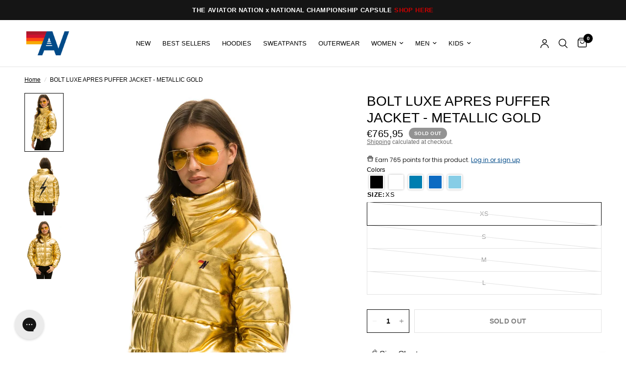

--- FILE ---
content_type: text/html; charset=utf-8
request_url: https://www.aviatornation.com/en-de/recommendations/products?section_id=template--16768723320983__product-recommendations&product_id=7383179886743&limit=4
body_size: 1963
content:
<div id="shopify-section-template--16768723320983__product-recommendations" class="shopify-section section-product-recommendations"><link href="//www.aviatornation.com/cdn/shop/t/227/assets/product-grid.css?v=137288927834058915971752854509" rel="stylesheet" type="text/css" media="all" /><div class="row full-width-row">
	<div class="small-12 columns">
		<product-recommendations class="product-recommendations  swipe-on-mobile section-spacing-padding" data-url="/en-de/recommendations/products?section_id=template--16768723320983__product-recommendations&product_id=7383179886743&limit=4">
			
				<div class="section-header section-header-left--false">
		<div class="section-header--content"><h2 class="h3">YOU MAY ALSO LIKE</h2><div class="rte">
					<p>Combine your style with these products</p>
				</div></div></div>
				<ul class="products collection row small-up-1 medium-up-4 no-padding">
					
						<li class="columns">
							<product-card class="product-card text-center" data-product-id="8481298645143"><figure class="product-featured-image thb-hover">
    <span class="product-card--badges top left">
</span>


		
    <a href="/en-de/products/sparkle-riviera-knot-cheeky-bikini-bottoms-gold?pr_prod_strat=jac&pr_rec_id=081d9df44&pr_rec_pid=8481298645143&pr_ref_pid=7383179886743&pr_seq=uniform" title="SPARKLE RIVIERA KNOT CHEEKY BIKINI BOTTOMS - GOLD" class="product-featured-image-link aspect-ratio aspect-ratio--adapt" style="--padding-bottom: 150.00000000000003%;"><link href="//www.aviatornation.com/cdn/shop/files/sparkle-riviera-knot-cheeky-bikini-bottoms-gold-swim-aviator-nation-740832.jpg?v=1764372249&amp;width=770" as="image" rel="preload">

<img class="lazyload no-blur product-secondary-image" width="1040" height="1560" data-sizes="auto" src="//www.aviatornation.com/cdn/shop/files/sparkle-riviera-knot-cheeky-bikini-bottoms-gold-swim-aviator-nation-740832.jpg?v=1764372249&width=375" data-srcset="//www.aviatornation.com/cdn/shop/files/sparkle-riviera-knot-cheeky-bikini-bottoms-gold-swim-aviator-nation-740832.jpg?v=1764372249&width=375 375w,//www.aviatornation.com/cdn/shop/files/sparkle-riviera-knot-cheeky-bikini-bottoms-gold-swim-aviator-nation-740832.jpg?v=1764372249&width=770 770w" fetchpriority="high" alt="SPARKLE RIVIERA KNOT CHEEKY BIKINI BOTTOMS - GOLD Swim Aviator Nation "  />

<img class="lazyload no-blur product-primary-image" width="1040" height="1560" data-sizes="auto" src="//www.aviatornation.com/cdn/shop/files/sparkle-riviera-knot-cheeky-bikini-bottoms-gold-swim-aviator-nation-637332.jpg?v=1764372248&width=375" data-srcset="//www.aviatornation.com/cdn/shop/files/sparkle-riviera-knot-cheeky-bikini-bottoms-gold-swim-aviator-nation-637332.jpg?v=1764372248&width=375 375w,//www.aviatornation.com/cdn/shop/files/sparkle-riviera-knot-cheeky-bikini-bottoms-gold-swim-aviator-nation-637332.jpg?v=1764372248&width=770 770w" fetchpriority="auto" alt="SPARKLE RIVIERA KNOT CHEEKY BIKINI BOTTOMS - GOLD Swim Aviator Nation " style="object-position: 50.098% 50.0%;" />
</a><div class="product-card-sizes--container no-js-hidden">
      <div class="product-card-sizes" data-options="XS" data-index="0"><div class="product-card-sizes--size">
            <span>XS</span><div class="loading-overlay">
<svg aria-hidden="true" focusable="false" role="presentation" class="spinner" viewBox="0 0 66 66" xmlns="http://www.w3.org/2000/svg">
	<circle class="spinner-path" fill="none" stroke-width="6" cx="33" cy="33" r="30" stroke="var(--color-accent)"></circle>
</svg>
</div>
          </div><div class="product-card-sizes--size">
            <span>S</span><div class="loading-overlay">
<svg aria-hidden="true" focusable="false" role="presentation" class="spinner" viewBox="0 0 66 66" xmlns="http://www.w3.org/2000/svg">
	<circle class="spinner-path" fill="none" stroke-width="6" cx="33" cy="33" r="30" stroke="var(--color-accent)"></circle>
</svg>
</div>
          </div><div class="product-card-sizes--size">
            <span>M</span><div class="loading-overlay">
<svg aria-hidden="true" focusable="false" role="presentation" class="spinner" viewBox="0 0 66 66" xmlns="http://www.w3.org/2000/svg">
	<circle class="spinner-path" fill="none" stroke-width="6" cx="33" cy="33" r="30" stroke="var(--color-accent)"></circle>
</svg>
</div>
          </div><div class="product-card-sizes--size">
            <span>L</span><div class="loading-overlay">
<svg aria-hidden="true" focusable="false" role="presentation" class="spinner" viewBox="0 0 66 66" xmlns="http://www.w3.org/2000/svg">
	<circle class="spinner-path" fill="none" stroke-width="6" cx="33" cy="33" r="30" stroke="var(--color-accent)"></circle>
</svg>
</div>
          </div><div class="product-card-sizes--size">
            <span>XL</span><div class="loading-overlay">
<svg aria-hidden="true" focusable="false" role="presentation" class="spinner" viewBox="0 0 66 66" xmlns="http://www.w3.org/2000/svg">
	<circle class="spinner-path" fill="none" stroke-width="6" cx="33" cy="33" r="30" stroke="var(--color-accent)"></circle>
</svg>
</div>
          </div></div>
      <script type="application/json">
        [{"id":44452609392791,"title":"XS","option1":"XS","option2":null,"option3":null,"sku":"SBSPRIV-GLD-XS","requires_shipping":true,"taxable":true,"featured_image":null,"available":true,"name":"SPARKLE RIVIERA KNOT CHEEKY BIKINI BOTTOMS - GOLD - XS","public_title":"XS","options":["XS"],"price":12095,"weight":272,"compare_at_price":null,"inventory_quantity":16,"inventory_management":"shopify","inventory_policy":"deny","barcode":"143829","requires_selling_plan":false,"selling_plan_allocations":[],"quantity_rule":{"min":1,"max":null,"increment":1}},{"id":44452609425559,"title":"S","option1":"S","option2":null,"option3":null,"sku":"SBSPRIV-GLD-S","requires_shipping":true,"taxable":true,"featured_image":null,"available":true,"name":"SPARKLE RIVIERA KNOT CHEEKY BIKINI BOTTOMS - GOLD - S","public_title":"S","options":["S"],"price":12095,"weight":272,"compare_at_price":null,"inventory_quantity":26,"inventory_management":"shopify","inventory_policy":"deny","barcode":"143830","requires_selling_plan":false,"selling_plan_allocations":[],"quantity_rule":{"min":1,"max":null,"increment":1}},{"id":44452609458327,"title":"M","option1":"M","option2":null,"option3":null,"sku":"SBSPRIV-GLD-M","requires_shipping":true,"taxable":true,"featured_image":null,"available":true,"name":"SPARKLE RIVIERA KNOT CHEEKY BIKINI BOTTOMS - GOLD - M","public_title":"M","options":["M"],"price":12095,"weight":272,"compare_at_price":null,"inventory_quantity":20,"inventory_management":"shopify","inventory_policy":"deny","barcode":"143831","requires_selling_plan":false,"selling_plan_allocations":[],"quantity_rule":{"min":1,"max":null,"increment":1}},{"id":44452609491095,"title":"L","option1":"L","option2":null,"option3":null,"sku":"SBSPRIV-GLD-L","requires_shipping":true,"taxable":true,"featured_image":null,"available":true,"name":"SPARKLE RIVIERA KNOT CHEEKY BIKINI BOTTOMS - GOLD - L","public_title":"L","options":["L"],"price":12095,"weight":272,"compare_at_price":null,"inventory_quantity":12,"inventory_management":"shopify","inventory_policy":"deny","barcode":"143832","requires_selling_plan":false,"selling_plan_allocations":[],"quantity_rule":{"min":1,"max":null,"increment":1}},{"id":44452609523863,"title":"XL","option1":"XL","option2":null,"option3":null,"sku":"SBSPRIV-GLD-XL","requires_shipping":true,"taxable":true,"featured_image":null,"available":true,"name":"SPARKLE RIVIERA KNOT CHEEKY BIKINI BOTTOMS - GOLD - XL","public_title":"XL","options":["XL"],"price":12095,"weight":272,"compare_at_price":null,"inventory_quantity":8,"inventory_management":"shopify","inventory_policy":"deny","barcode":"143833","requires_selling_plan":false,"selling_plan_allocations":[],"quantity_rule":{"min":1,"max":null,"increment":1}}]
      </script>
    </div><ul class="product-secondary-images-nav">
				<li></li>
			</ul></figure>
	<div class="product-card-info"><a href="/en-de/products/sparkle-riviera-knot-cheeky-bikini-bottoms-gold?pr_prod_strat=jac&pr_rec_id=081d9df44&pr_rec_pid=8481298645143&pr_ref_pid=7383179886743&pr_seq=uniform" title="SPARKLE RIVIERA KNOT CHEEKY BIKINI BOTTOMS - GOLD" class="product-card-title">SPARKLE RIVIERA KNOT CHEEKY BIKINI BOTTOMS - GOLD</a>
    
<span class="price">
		
<ins><span class="amount ">€120,95</span></ins>
	<small class="unit-price  hidden">
		<span></span>
    <span class="unit-price-separator">/</span>
		<span></span>
	</small>
</span>

		
<div class="product-card--add-to-cart-button-container">
				<quick-view class="product-card--add-to-cart-button outline button accent" data-product-id="44452609392791" data-product-handle="sparkle-riviera-knot-cheeky-bikini-bottoms-gold" tabindex="-1" >
					<span class="loading-overlay">
<svg aria-hidden="true" focusable="false" role="presentation" class="spinner" viewBox="0 0 66 66" xmlns="http://www.w3.org/2000/svg">
	<circle class="spinner-path" fill="none" stroke-width="6" cx="33" cy="33" r="30" stroke="var(--color-accent)"></circle>
</svg>
</span>
					<span class="product-card--add-to-cart-text">Quick Shop</span>
				</quick-view>
			</div></div>
</product-card>
						</li>
					
						<li class="columns">
							<product-card class="product-card text-center" data-product-id="7362437611671"><figure class="product-featured-image thb-hover">
    <span class="product-card--badges top left">
</span>


		
    <a href="/en-de/products/womens-bolt-luxe-apres-puffer-jacket-glossy-ocean?pr_prod_strat=e5_desc&pr_rec_id=081d9df44&pr_rec_pid=7362437611671&pr_ref_pid=7383179886743&pr_seq=uniform" title="BOLT LUXE APRES PUFFER JACKET - GLOSSY OCEAN" class="product-featured-image-link aspect-ratio aspect-ratio--adapt" style="--padding-bottom: 150.00000000000003%;"><link href="//www.aviatornation.com/cdn/shop/products/womens-bolt-luxe-apres-puffer-jacket-glossy-ocean-jacket-aviator-nation-152758.jpg?v=1765673307&amp;width=770" as="image" rel="preload">

<img class="lazyload no-blur product-secondary-image" width="1040" height="1560" data-sizes="auto" src="//www.aviatornation.com/cdn/shop/products/womens-bolt-luxe-apres-puffer-jacket-glossy-ocean-jacket-aviator-nation-152758.jpg?v=1765673307&width=375" data-srcset="//www.aviatornation.com/cdn/shop/products/womens-bolt-luxe-apres-puffer-jacket-glossy-ocean-jacket-aviator-nation-152758.jpg?v=1765673307&width=375 375w,//www.aviatornation.com/cdn/shop/products/womens-bolt-luxe-apres-puffer-jacket-glossy-ocean-jacket-aviator-nation-152758.jpg?v=1765673307&width=770 770w" fetchpriority="high" alt="WOMEN&#39;S BOLT LUXE APRES PUFFER JACKET - GLOSSY OCEAN Jacket Aviator Nation "  />

<img class="lazyload no-blur product-primary-image" width="1040" height="1560" data-sizes="auto" src="//www.aviatornation.com/cdn/shop/products/womens-bolt-luxe-apres-puffer-jacket-glossy-ocean-jacket-aviator-nation-248145.jpg?v=1765673307&width=375" data-srcset="//www.aviatornation.com/cdn/shop/products/womens-bolt-luxe-apres-puffer-jacket-glossy-ocean-jacket-aviator-nation-248145.jpg?v=1765673307&width=375 375w,//www.aviatornation.com/cdn/shop/products/womens-bolt-luxe-apres-puffer-jacket-glossy-ocean-jacket-aviator-nation-248145.jpg?v=1765673307&width=770 770w" fetchpriority="auto" alt="WOMEN&#39;S BOLT LUXE APRES PUFFER JACKET - GLOSSY OCEAN Jacket Aviator Nation " style="object-position: 49.121% 50.0%;" />
</a><div class="product-card-sizes--container no-js-hidden">
      <div class="product-card-sizes" data-options="XS" data-index="0"><div class="product-card-sizes--size">
            <span>XS</span><div class="loading-overlay">
<svg aria-hidden="true" focusable="false" role="presentation" class="spinner" viewBox="0 0 66 66" xmlns="http://www.w3.org/2000/svg">
	<circle class="spinner-path" fill="none" stroke-width="6" cx="33" cy="33" r="30" stroke="var(--color-accent)"></circle>
</svg>
</div>
          </div><div class="product-card-sizes--size">
            <span>S</span><div class="loading-overlay">
<svg aria-hidden="true" focusable="false" role="presentation" class="spinner" viewBox="0 0 66 66" xmlns="http://www.w3.org/2000/svg">
	<circle class="spinner-path" fill="none" stroke-width="6" cx="33" cy="33" r="30" stroke="var(--color-accent)"></circle>
</svg>
</div>
          </div><div class="product-card-sizes--size">
            <span>M</span><div class="loading-overlay">
<svg aria-hidden="true" focusable="false" role="presentation" class="spinner" viewBox="0 0 66 66" xmlns="http://www.w3.org/2000/svg">
	<circle class="spinner-path" fill="none" stroke-width="6" cx="33" cy="33" r="30" stroke="var(--color-accent)"></circle>
</svg>
</div>
          </div><div class="product-card-sizes--size">
            <span>L</span><div class="loading-overlay">
<svg aria-hidden="true" focusable="false" role="presentation" class="spinner" viewBox="0 0 66 66" xmlns="http://www.w3.org/2000/svg">
	<circle class="spinner-path" fill="none" stroke-width="6" cx="33" cy="33" r="30" stroke="var(--color-accent)"></circle>
</svg>
</div>
          </div></div>
      <script type="application/json">
        [{"id":41593175441559,"title":"XS","option1":"XS","option2":null,"option3":null,"sku":"JKTWAPBT200-OCNG-XS","requires_shipping":true,"taxable":true,"featured_image":null,"available":true,"name":"BOLT LUXE APRES PUFFER JACKET - GLOSSY OCEAN - XS","public_title":"XS","options":["XS"],"price":76595,"weight":907,"compare_at_price":null,"inventory_quantity":6,"inventory_management":"shopify","inventory_policy":"deny","barcode":"119207","requires_selling_plan":false,"selling_plan_allocations":[],"quantity_rule":{"min":1,"max":null,"increment":1}},{"id":41593175474327,"title":"S","option1":"S","option2":null,"option3":null,"sku":"JKTWAPBT200-OCNG-S","requires_shipping":true,"taxable":true,"featured_image":null,"available":true,"name":"BOLT LUXE APRES PUFFER JACKET - GLOSSY OCEAN - S","public_title":"S","options":["S"],"price":76595,"weight":907,"compare_at_price":null,"inventory_quantity":26,"inventory_management":"shopify","inventory_policy":"deny","barcode":"119208","requires_selling_plan":false,"selling_plan_allocations":[],"quantity_rule":{"min":1,"max":null,"increment":1}},{"id":41593175507095,"title":"M","option1":"M","option2":null,"option3":null,"sku":"JKTWAPBT200-OCNG-M","requires_shipping":true,"taxable":true,"featured_image":null,"available":true,"name":"BOLT LUXE APRES PUFFER JACKET - GLOSSY OCEAN - M","public_title":"M","options":["M"],"price":76595,"weight":1361,"compare_at_price":null,"inventory_quantity":26,"inventory_management":"shopify","inventory_policy":"deny","barcode":"119209","requires_selling_plan":false,"selling_plan_allocations":[],"quantity_rule":{"min":1,"max":null,"increment":1}},{"id":41593175539863,"title":"L","option1":"L","option2":null,"option3":null,"sku":"JKTWAPBT200-OCNG-L","requires_shipping":true,"taxable":true,"featured_image":null,"available":true,"name":"BOLT LUXE APRES PUFFER JACKET - GLOSSY OCEAN - L","public_title":"L","options":["L"],"price":76595,"weight":1361,"compare_at_price":null,"inventory_quantity":18,"inventory_management":"shopify","inventory_policy":"deny","barcode":"119210","requires_selling_plan":false,"selling_plan_allocations":[],"quantity_rule":{"min":1,"max":null,"increment":1}}]
      </script>
    </div><ul class="product-secondary-images-nav">
				<li></li>
			</ul></figure>
	<div class="product-card-info"><a href="/en-de/products/womens-bolt-luxe-apres-puffer-jacket-glossy-ocean?pr_prod_strat=e5_desc&pr_rec_id=081d9df44&pr_rec_pid=7362437611671&pr_ref_pid=7383179886743&pr_seq=uniform" title="BOLT LUXE APRES PUFFER JACKET - GLOSSY OCEAN" class="product-card-title">BOLT LUXE APRES PUFFER JACKET - GLOSSY OCEAN</a>
    
<span class="price">
		
<ins><span class="amount ">€765,95</span></ins>
	<small class="unit-price  hidden">
		<span></span>
    <span class="unit-price-separator">/</span>
		<span></span>
	</small>
</span>

		
<div class="product-card--add-to-cart-button-container">
				<quick-view class="product-card--add-to-cart-button outline button accent" data-product-id="41593175441559" data-product-handle="womens-bolt-luxe-apres-puffer-jacket-glossy-ocean" tabindex="-1" >
					<span class="loading-overlay">
<svg aria-hidden="true" focusable="false" role="presentation" class="spinner" viewBox="0 0 66 66" xmlns="http://www.w3.org/2000/svg">
	<circle class="spinner-path" fill="none" stroke-width="6" cx="33" cy="33" r="30" stroke="var(--color-accent)"></circle>
</svg>
</span>
					<span class="product-card--add-to-cart-text">Quick Shop</span>
				</quick-view>
			</div></div>
</product-card>
						</li>
					
						<li class="columns">
							<product-card class="product-card text-center" data-product-id="8481252769943"><figure class="product-featured-image thb-hover">
    <span class="product-card--badges top left">
</span>


		
    <a href="/en-de/products/sparkle-riviera-knot-front-top-bikini-top-gold?pr_prod_strat=jac&pr_rec_id=081d9df44&pr_rec_pid=8481252769943&pr_ref_pid=7383179886743&pr_seq=uniform" title="SPARKLE RIVIERA KNOT FRONT TOP BIKINI TOP - GOLD" class="product-featured-image-link aspect-ratio aspect-ratio--adapt" style="--padding-bottom: 150.00000000000003%;"><link href="//www.aviatornation.com/cdn/shop/files/sparkle-riviera-knot-front-top-bikini-top-gold-swim-aviator-nation-612104.jpg?v=1764372398&amp;width=770" as="image" rel="preload">

<img class="lazyload no-blur product-secondary-image" width="1040" height="1560" data-sizes="auto" src="//www.aviatornation.com/cdn/shop/files/sparkle-riviera-knot-front-top-bikini-top-gold-swim-aviator-nation-612104.jpg?v=1764372398&width=375" data-srcset="//www.aviatornation.com/cdn/shop/files/sparkle-riviera-knot-front-top-bikini-top-gold-swim-aviator-nation-612104.jpg?v=1764372398&width=375 375w,//www.aviatornation.com/cdn/shop/files/sparkle-riviera-knot-front-top-bikini-top-gold-swim-aviator-nation-612104.jpg?v=1764372398&width=770 770w" fetchpriority="high" alt="SPARKLE RIVIERA KNOT FRONT TOP BIKINI TOP - GOLD Swim Aviator Nation "  />

<img class="lazyload no-blur product-primary-image" width="1040" height="1560" data-sizes="auto" src="//www.aviatornation.com/cdn/shop/files/SPARKLERIVIERAKNOT-GLD.jpg?v=1764372398&width=375" data-srcset="//www.aviatornation.com/cdn/shop/files/SPARKLERIVIERAKNOT-GLD.jpg?v=1764372398&width=375 375w,//www.aviatornation.com/cdn/shop/files/SPARKLERIVIERAKNOT-GLD.jpg?v=1764372398&width=770 770w" fetchpriority="auto" alt="SPARKLE RIVIERA KNOT FRONT TOP BIKINI TOP - GOLD" style="object-position: 50.098% 50.0%;" />
</a><div class="product-card-sizes--container no-js-hidden">
      <div class="product-card-sizes" data-options="XS" data-index="0"><div class="product-card-sizes--size">
            <span>XS</span><div class="loading-overlay">
<svg aria-hidden="true" focusable="false" role="presentation" class="spinner" viewBox="0 0 66 66" xmlns="http://www.w3.org/2000/svg">
	<circle class="spinner-path" fill="none" stroke-width="6" cx="33" cy="33" r="30" stroke="var(--color-accent)"></circle>
</svg>
</div>
          </div><div class="product-card-sizes--size">
            <span>S</span><div class="loading-overlay">
<svg aria-hidden="true" focusable="false" role="presentation" class="spinner" viewBox="0 0 66 66" xmlns="http://www.w3.org/2000/svg">
	<circle class="spinner-path" fill="none" stroke-width="6" cx="33" cy="33" r="30" stroke="var(--color-accent)"></circle>
</svg>
</div>
          </div><div class="product-card-sizes--size">
            <span>M</span><div class="loading-overlay">
<svg aria-hidden="true" focusable="false" role="presentation" class="spinner" viewBox="0 0 66 66" xmlns="http://www.w3.org/2000/svg">
	<circle class="spinner-path" fill="none" stroke-width="6" cx="33" cy="33" r="30" stroke="var(--color-accent)"></circle>
</svg>
</div>
          </div><div class="product-card-sizes--size">
            <span>L</span><div class="loading-overlay">
<svg aria-hidden="true" focusable="false" role="presentation" class="spinner" viewBox="0 0 66 66" xmlns="http://www.w3.org/2000/svg">
	<circle class="spinner-path" fill="none" stroke-width="6" cx="33" cy="33" r="30" stroke="var(--color-accent)"></circle>
</svg>
</div>
          </div><div class="product-card-sizes--size">
            <span>XL</span><div class="loading-overlay">
<svg aria-hidden="true" focusable="false" role="presentation" class="spinner" viewBox="0 0 66 66" xmlns="http://www.w3.org/2000/svg">
	<circle class="spinner-path" fill="none" stroke-width="6" cx="33" cy="33" r="30" stroke="var(--color-accent)"></circle>
</svg>
</div>
          </div></div>
      <script type="application/json">
        [{"id":44452518199447,"title":"XS","option1":"XS","option2":null,"option3":null,"sku":"STSPRIV-GLD-XS","requires_shipping":true,"taxable":true,"featured_image":null,"available":true,"name":"SPARKLE RIVIERA KNOT FRONT TOP BIKINI TOP - GOLD - XS","public_title":"XS","options":["XS"],"price":12095,"weight":272,"compare_at_price":null,"inventory_quantity":9,"inventory_management":"shopify","inventory_policy":"deny","barcode":"143879","requires_selling_plan":false,"selling_plan_allocations":[],"quantity_rule":{"min":1,"max":null,"increment":1}},{"id":44452518232215,"title":"S","option1":"S","option2":null,"option3":null,"sku":"STSPRIV-GLD-S","requires_shipping":true,"taxable":true,"featured_image":null,"available":true,"name":"SPARKLE RIVIERA KNOT FRONT TOP BIKINI TOP - GOLD - S","public_title":"S","options":["S"],"price":12095,"weight":272,"compare_at_price":null,"inventory_quantity":26,"inventory_management":"shopify","inventory_policy":"deny","barcode":"143880","requires_selling_plan":false,"selling_plan_allocations":[],"quantity_rule":{"min":1,"max":null,"increment":1}},{"id":44452518264983,"title":"M","option1":"M","option2":null,"option3":null,"sku":"STSPRIV-GLD-M","requires_shipping":true,"taxable":true,"featured_image":null,"available":true,"name":"SPARKLE RIVIERA KNOT FRONT TOP BIKINI TOP - GOLD - M","public_title":"M","options":["M"],"price":12095,"weight":272,"compare_at_price":null,"inventory_quantity":13,"inventory_management":"shopify","inventory_policy":"deny","barcode":"143881","requires_selling_plan":false,"selling_plan_allocations":[],"quantity_rule":{"min":1,"max":null,"increment":1}},{"id":44452518297751,"title":"L","option1":"L","option2":null,"option3":null,"sku":"STSPRIV-GLD-L","requires_shipping":true,"taxable":true,"featured_image":null,"available":true,"name":"SPARKLE RIVIERA KNOT FRONT TOP BIKINI TOP - GOLD - L","public_title":"L","options":["L"],"price":12095,"weight":272,"compare_at_price":null,"inventory_quantity":7,"inventory_management":"shopify","inventory_policy":"deny","barcode":"143882","requires_selling_plan":false,"selling_plan_allocations":[],"quantity_rule":{"min":1,"max":null,"increment":1}},{"id":44452518330519,"title":"XL","option1":"XL","option2":null,"option3":null,"sku":"STSPRIV-GLD-XL","requires_shipping":true,"taxable":true,"featured_image":null,"available":true,"name":"SPARKLE RIVIERA KNOT FRONT TOP BIKINI TOP - GOLD - XL","public_title":"XL","options":["XL"],"price":12095,"weight":272,"compare_at_price":null,"inventory_quantity":6,"inventory_management":"shopify","inventory_policy":"deny","barcode":"143883","requires_selling_plan":false,"selling_plan_allocations":[],"quantity_rule":{"min":1,"max":null,"increment":1}}]
      </script>
    </div><ul class="product-secondary-images-nav">
				<li></li>
			</ul></figure>
	<div class="product-card-info"><a href="/en-de/products/sparkle-riviera-knot-front-top-bikini-top-gold?pr_prod_strat=jac&pr_rec_id=081d9df44&pr_rec_pid=8481252769943&pr_ref_pid=7383179886743&pr_seq=uniform" title="SPARKLE RIVIERA KNOT FRONT TOP BIKINI TOP - GOLD" class="product-card-title">SPARKLE RIVIERA KNOT FRONT TOP BIKINI TOP - GOLD</a>
    
<span class="price">
		
<ins><span class="amount ">€120,95</span></ins>
	<small class="unit-price  hidden">
		<span></span>
    <span class="unit-price-separator">/</span>
		<span></span>
	</small>
</span>

		
<div class="product-card--add-to-cart-button-container">
				<quick-view class="product-card--add-to-cart-button outline button accent" data-product-id="44452518199447" data-product-handle="sparkle-riviera-knot-front-top-bikini-top-gold" tabindex="-1" >
					<span class="loading-overlay">
<svg aria-hidden="true" focusable="false" role="presentation" class="spinner" viewBox="0 0 66 66" xmlns="http://www.w3.org/2000/svg">
	<circle class="spinner-path" fill="none" stroke-width="6" cx="33" cy="33" r="30" stroke="var(--color-accent)"></circle>
</svg>
</span>
					<span class="product-card--add-to-cart-text">Quick Shop</span>
				</quick-view>
			</div></div>
</product-card>
						</li>
					
						<li class="columns">
							<product-card class="product-card text-center" data-product-id="7369030828183"><figure class="product-featured-image thb-hover">
    <span class="product-card--badges top left">
</span>


		
    <a href="/en-de/products/womens-bolt-luxe-apres-puffer-jacket-glossy-sky?pr_prod_strat=e5_desc&pr_rec_id=081d9df44&pr_rec_pid=7369030828183&pr_ref_pid=7383179886743&pr_seq=uniform" title="BOLT LUXE APRES PUFFER JACKET - GLOSSY SKY" class="product-featured-image-link aspect-ratio aspect-ratio--adapt" style="--padding-bottom: 150.00000000000003%;"><link href="//www.aviatornation.com/cdn/shop/products/womens-bolt-luxe-apres-puffer-jacket-glossy-sky-jacket-aviator-nation-392391.jpg?v=1764268128&amp;width=770" as="image" rel="preload">

<img class="lazyload no-blur product-secondary-image" width="1040" height="1560" data-sizes="auto" src="//www.aviatornation.com/cdn/shop/products/womens-bolt-luxe-apres-puffer-jacket-glossy-sky-jacket-aviator-nation-392391.jpg?v=1764268128&width=375" data-srcset="//www.aviatornation.com/cdn/shop/products/womens-bolt-luxe-apres-puffer-jacket-glossy-sky-jacket-aviator-nation-392391.jpg?v=1764268128&width=375 375w,//www.aviatornation.com/cdn/shop/products/womens-bolt-luxe-apres-puffer-jacket-glossy-sky-jacket-aviator-nation-392391.jpg?v=1764268128&width=770 770w" fetchpriority="high" alt="WOMEN&#39;S BOLT LUXE APRES PUFFER JACKET - GLOSSY SKY Jacket Aviator Nation "  />

<img class="lazyload no-blur product-primary-image" width="1040" height="1560" data-sizes="auto" src="//www.aviatornation.com/cdn/shop/products/womens-bolt-luxe-apres-puffer-jacket-glossy-sky-jacket-aviator-nation-858955.jpg?v=1764268134&width=375" data-srcset="//www.aviatornation.com/cdn/shop/products/womens-bolt-luxe-apres-puffer-jacket-glossy-sky-jacket-aviator-nation-858955.jpg?v=1764268134&width=375 375w,//www.aviatornation.com/cdn/shop/products/womens-bolt-luxe-apres-puffer-jacket-glossy-sky-jacket-aviator-nation-858955.jpg?v=1764268134&width=770 770w" fetchpriority="auto" alt="WOMEN&#39;S BOLT LUXE APRES PUFFER JACKET - GLOSSY SKY Jacket Aviator Nation " style="object-position: 49.902% 17.48%;" />
</a><div class="product-card-sizes--container no-js-hidden">
      <div class="product-card-sizes" data-options="S" data-index="0"><div class="product-card-sizes--size">
            <span>XS</span><div class="loading-overlay">
<svg aria-hidden="true" focusable="false" role="presentation" class="spinner" viewBox="0 0 66 66" xmlns="http://www.w3.org/2000/svg">
	<circle class="spinner-path" fill="none" stroke-width="6" cx="33" cy="33" r="30" stroke="var(--color-accent)"></circle>
</svg>
</div>
          </div><div class="product-card-sizes--size">
            <span>S</span><div class="loading-overlay">
<svg aria-hidden="true" focusable="false" role="presentation" class="spinner" viewBox="0 0 66 66" xmlns="http://www.w3.org/2000/svg">
	<circle class="spinner-path" fill="none" stroke-width="6" cx="33" cy="33" r="30" stroke="var(--color-accent)"></circle>
</svg>
</div>
          </div><div class="product-card-sizes--size">
            <span>M</span><div class="loading-overlay">
<svg aria-hidden="true" focusable="false" role="presentation" class="spinner" viewBox="0 0 66 66" xmlns="http://www.w3.org/2000/svg">
	<circle class="spinner-path" fill="none" stroke-width="6" cx="33" cy="33" r="30" stroke="var(--color-accent)"></circle>
</svg>
</div>
          </div><div class="product-card-sizes--size">
            <span>L</span><div class="loading-overlay">
<svg aria-hidden="true" focusable="false" role="presentation" class="spinner" viewBox="0 0 66 66" xmlns="http://www.w3.org/2000/svg">
	<circle class="spinner-path" fill="none" stroke-width="6" cx="33" cy="33" r="30" stroke="var(--color-accent)"></circle>
</svg>
</div>
          </div></div>
      <script type="application/json">
        [{"id":41606539509911,"title":"XS","option1":"XS","option2":null,"option3":null,"sku":"JKTWAPBT200-SKYG-XS","requires_shipping":true,"taxable":true,"featured_image":null,"available":false,"name":"BOLT LUXE APRES PUFFER JACKET - GLOSSY SKY - XS","public_title":"XS","options":["XS"],"price":76595,"weight":907,"compare_at_price":null,"inventory_quantity":0,"inventory_management":"shopify","inventory_policy":"deny","barcode":"00526104","requires_selling_plan":false,"selling_plan_allocations":[],"quantity_rule":{"min":1,"max":null,"increment":1}},{"id":41606539542679,"title":"S","option1":"S","option2":null,"option3":null,"sku":"JKTWAPBT200-SKYG-S","requires_shipping":true,"taxable":true,"featured_image":null,"available":true,"name":"BOLT LUXE APRES PUFFER JACKET - GLOSSY SKY - S","public_title":"S","options":["S"],"price":76595,"weight":907,"compare_at_price":null,"inventory_quantity":21,"inventory_management":"shopify","inventory_policy":"deny","barcode":"00526111","requires_selling_plan":false,"selling_plan_allocations":[],"quantity_rule":{"min":1,"max":null,"increment":1}},{"id":41606539575447,"title":"M","option1":"M","option2":null,"option3":null,"sku":"JKTWAPBT200-SKYG-M","requires_shipping":true,"taxable":true,"featured_image":null,"available":true,"name":"BOLT LUXE APRES PUFFER JACKET - GLOSSY SKY - M","public_title":"M","options":["M"],"price":76595,"weight":1361,"compare_at_price":null,"inventory_quantity":15,"inventory_management":"shopify","inventory_policy":"deny","barcode":"00526166","requires_selling_plan":false,"selling_plan_allocations":[],"quantity_rule":{"min":1,"max":null,"increment":1}},{"id":41606539608215,"title":"L","option1":"L","option2":null,"option3":null,"sku":"JKTWAPBT200-SKYG-L","requires_shipping":true,"taxable":true,"featured_image":null,"available":true,"name":"BOLT LUXE APRES PUFFER JACKET - GLOSSY SKY - L","public_title":"L","options":["L"],"price":76595,"weight":1361,"compare_at_price":null,"inventory_quantity":8,"inventory_management":"shopify","inventory_policy":"deny","barcode":"00526159","requires_selling_plan":false,"selling_plan_allocations":[],"quantity_rule":{"min":1,"max":null,"increment":1}}]
      </script>
    </div><ul class="product-secondary-images-nav">
				<li></li>
			</ul></figure>
	<div class="product-card-info"><a href="/en-de/products/womens-bolt-luxe-apres-puffer-jacket-glossy-sky?pr_prod_strat=e5_desc&pr_rec_id=081d9df44&pr_rec_pid=7369030828183&pr_ref_pid=7383179886743&pr_seq=uniform" title="BOLT LUXE APRES PUFFER JACKET - GLOSSY SKY" class="product-card-title">BOLT LUXE APRES PUFFER JACKET - GLOSSY SKY</a>
    
<span class="price">
		
<ins><span class="amount ">€765,95</span></ins>
	<small class="unit-price  hidden">
		<span></span>
    <span class="unit-price-separator">/</span>
		<span></span>
	</small>
</span>

		
<div class="product-card--add-to-cart-button-container">
				<quick-view class="product-card--add-to-cart-button outline button accent" data-product-id="41606539542679" data-product-handle="womens-bolt-luxe-apres-puffer-jacket-glossy-sky" tabindex="-1" >
					<span class="loading-overlay">
<svg aria-hidden="true" focusable="false" role="presentation" class="spinner" viewBox="0 0 66 66" xmlns="http://www.w3.org/2000/svg">
	<circle class="spinner-path" fill="none" stroke-width="6" cx="33" cy="33" r="30" stroke="var(--color-accent)"></circle>
</svg>
</span>
					<span class="product-card--add-to-cart-text">Quick Shop</span>
				</quick-view>
			</div></div>
</product-card>
						</li>
					
				</ul>
			
		</product-recommendations>
	</div>
</div>
</div>

--- FILE ---
content_type: text/css
request_url: https://www.aviatornation.com/cdn/shop/t/227/assets/header.css?v=3197069789715357061764377634
body_size: -366
content:
.header .thb-full-menu{display:flex!important;flex-wrap:nowrap!important;white-space:nowrap!important;justify-content:center!important;align-items:center!important;max-width:100%!important;gap:0!important}.header .thb-full-menu>li{flex-shrink:1!important;min-width:0!important;white-space:nowrap!important;padding-left:20px!important;padding-right:20px!important}.header .thb-full-menu--link{white-space:nowrap!important;display:inline-block!important}.header .full-menu{max-width:100%!important}@media screen and (max-width: 1600px){.header .thb-full-menu>li{padding-left:18px!important;padding-right:18px!important}.header .thb-full-menu--link{font-size:calc(var(--font-navigation-scale, 1) * .92 * 15px)!important}}@media screen and (max-width: 1400px){.header .thb-full-menu>li{padding-left:15px!important;padding-right:15px!important}.header .thb-full-menu--link{font-size:calc(var(--font-navigation-scale, 1) * .88 * 15px)!important}}@media screen and (max-width: 1300px){.header .thb-full-menu>li{padding-left:12px!important;padding-right:12px!important}.header .thb-full-menu--link{font-size:calc(var(--font-navigation-scale, 1) * .84 * 15px)!important}}@media screen and (max-width: 1200px){.header .thb-full-menu>li{padding-left:10px!important;padding-right:10px!important}.header .thb-full-menu--link{font-size:calc(var(--font-navigation-scale, 1) * .8 * 15px)!important}}@media screen and (max-width: 1100px){.header .thb-full-menu>li{padding-left:8px!important;padding-right:8px!important}.header .thb-full-menu--link{font-size:calc(var(--font-navigation-scale, 1) * .75 * 15px)!important}}@media screen and (max-width: 1068px){.header .thb-full-menu>li{padding-left:6px!important;padding-right:6px!important}.header .thb-full-menu--link{font-size:calc(var(--font-navigation-scale, 1) * .7 * 15px)!important}}@media screen and (max-width: 1000px){.header .thb-full-menu>li{padding-left:5px!important;padding-right:5px!important}.header .thb-full-menu--link{font-size:calc(var(--font-navigation-scale, 1) * .65 * 15px)!important}}@media screen and (max-width: 950px){.header .thb-full-menu>li{padding-left:4px!important;padding-right:4px!important}.header .thb-full-menu--link{font-size:calc(var(--font-navigation-scale, 1) * .6 * 15px)!important}}@media screen and (max-width: 900px){.header .thb-full-menu>li{padding-left:3px!important;padding-right:3px!important}.header .thb-full-menu--link{font-size:calc(var(--font-navigation-scale, 1) * .55 * 15px)!important}}@media screen and (max-width: 850px){.header .thb-full-menu>li{padding-left:2px!important;padding-right:2px!important}.header .thb-full-menu--link{font-size:calc(var(--font-navigation-scale, 1) * .5 * 15px)!important;letter-spacing:-.5px!important}}@media screen and (min-width: 850px){.header.style1>.row>.columns{grid-template-columns:auto minmax(0,1fr) auto!important}}
/*# sourceMappingURL=/cdn/shop/t/227/assets/header.css.map?v=3197069789715357061764377634 */


--- FILE ---
content_type: text/css
request_url: https://cdn-widget-assets.yotpo.com/ReviewsMainWidget/UTiSDh3JmFoSmeqHLndErjFky9es8zENIEUZNc93/css-overrides/css-overrides.2024_05_01_18_51_20_141.css
body_size: 209
content:

[class*="yotpo-display-"][class*="yotpo-device-"] div#newReviewFormModal section#modalDescription:not(:has(.yotpo-review-form))  {display: contents; } 

[class*="yotpo-display-"][class*="yotpo-device-"] div#newReviewFormModal div#yotpo-modal:not):has(.yotpo-review-form)) {
    height: 500px;
}

[class*="yotpo-display-"][class*="yotpo-device-"] div#newReviewFormModal section#modalDescription:not(:has(.yotpo-review-form)) .yotpo-form-complete {
    padding-top: 60px;
  	position:relative;
}

[class*="yotpo-display-"][class*="yotpo-device-"] div#newReviewFormModal section#modalDescription:not(:has(.yotpo-review-form)) .yotpo-form-complete:before {
    content: " ";
    background-image: url(https://cdn.shopify.com/s/files/1/0708/4605/4708/files/AV-256x256px.png?v=1714587204);
    background-size: cover;
    background-repeat: no-repeat;
    width: 150px;
    height: 150px;
    position: absolute;
    top: -30px;
    left: 50%;
    transform: translateX(-50%);
}

--- FILE ---
content_type: text/javascript; charset=utf-8
request_url: https://www.aviatornation.com/products/womens-bolt-luxe-apres-puffer-jacket-glossy-ocean.js
body_size: 1037
content:
{"id":7362437611671,"title":"BOLT LUXE APRES PUFFER JACKET - GLOSSY OCEAN","handle":"womens-bolt-luxe-apres-puffer-jacket-glossy-ocean","description":"\u003cmeta charset=\"utf-8\"\u003e\n\u003cp\u003e\u003cspan\u003eOur New Super Luxe Apres jacket is absolutely next level. It's flashy, sexy, super light and warm. So cozy you'll want to sleep in it.\u003c\/span\u003e\u003c\/p\u003e\n\u003cp\u003e\u003cspan\u003eThis jacket is everything you need to hit the slopes in style!  Durable enough to shred in but stylish enough for the after party too.\u003c\/span\u003e\u003c\/p\u003e\n\u003cp\u003e\u003cspan\u003e\u003c\/span\u003e\u003cspan\u003eThe exterior is our new super LUXE soft and\u003c\/span\u003e shiny nylon.  We added a special water proof finish just in case you get caught in a snow storm.  The insulation is Primaloft gold 200gm to keep you warm without weighing you down. Get ready to turn heads all over the mountain. \u003c\/p\u003e\n\u003cp\u003eStaying true to the Aviator Nation brand these jackets reflect the retro California vibes we are proud to call our own.  They're handmade in LA with imported materials. This jacket runs true to size to the rest of the Aviator Nation collection. We'd advise getting the same size in the jacket as you would a hoodie. \u003c\/p\u003e\n\u003cp\u003eModel is wearing size XS.\u003c\/p\u003e","published_at":"2022-06-09T11:30:36-07:00","created_at":"2022-01-10T16:21:42-08:00","vendor":"Aviator Nation","type":"Women's Outerwear","tags":["All","Bolt_Sale","cf-size-l","cf-size-m","cf-size-s","cf-size-xs","not-on-sale","OCEAN","oneday","OrderlyEmails - Recommended Products","OUTERWEAR","OUTERWEAR - WOMEN'S","REBUYOOS","Spently - Recommended Products","SPRINGOUTERWEARSALE","warmest outerwear","WINTER COLLECTION"],"price":76595,"price_min":76595,"price_max":76595,"available":true,"price_varies":false,"compare_at_price":null,"compare_at_price_min":0,"compare_at_price_max":0,"compare_at_price_varies":false,"variants":[{"id":41593175441559,"title":"XS","option1":"XS","option2":null,"option3":null,"sku":"JKTWAPBT200-OCNG-XS","requires_shipping":true,"taxable":true,"featured_image":null,"available":true,"name":"BOLT LUXE APRES PUFFER JACKET - GLOSSY OCEAN - XS","public_title":"XS","options":["XS"],"price":76595,"weight":907,"compare_at_price":null,"inventory_quantity":6,"inventory_management":"shopify","inventory_policy":"deny","barcode":"119207","quantity_rule":{"min":1,"max":null,"increment":1},"quantity_price_breaks":[],"requires_selling_plan":false,"selling_plan_allocations":[]},{"id":41593175474327,"title":"S","option1":"S","option2":null,"option3":null,"sku":"JKTWAPBT200-OCNG-S","requires_shipping":true,"taxable":true,"featured_image":null,"available":true,"name":"BOLT LUXE APRES PUFFER JACKET - GLOSSY OCEAN - S","public_title":"S","options":["S"],"price":76595,"weight":907,"compare_at_price":null,"inventory_quantity":26,"inventory_management":"shopify","inventory_policy":"deny","barcode":"119208","quantity_rule":{"min":1,"max":null,"increment":1},"quantity_price_breaks":[],"requires_selling_plan":false,"selling_plan_allocations":[]},{"id":41593175507095,"title":"M","option1":"M","option2":null,"option3":null,"sku":"JKTWAPBT200-OCNG-M","requires_shipping":true,"taxable":true,"featured_image":null,"available":true,"name":"BOLT LUXE APRES PUFFER JACKET - GLOSSY OCEAN - M","public_title":"M","options":["M"],"price":76595,"weight":1361,"compare_at_price":null,"inventory_quantity":26,"inventory_management":"shopify","inventory_policy":"deny","barcode":"119209","quantity_rule":{"min":1,"max":null,"increment":1},"quantity_price_breaks":[],"requires_selling_plan":false,"selling_plan_allocations":[]},{"id":41593175539863,"title":"L","option1":"L","option2":null,"option3":null,"sku":"JKTWAPBT200-OCNG-L","requires_shipping":true,"taxable":true,"featured_image":null,"available":true,"name":"BOLT LUXE APRES PUFFER JACKET - GLOSSY OCEAN - L","public_title":"L","options":["L"],"price":76595,"weight":1361,"compare_at_price":null,"inventory_quantity":18,"inventory_management":"shopify","inventory_policy":"deny","barcode":"119210","quantity_rule":{"min":1,"max":null,"increment":1},"quantity_price_breaks":[],"requires_selling_plan":false,"selling_plan_allocations":[]}],"images":["\/\/cdn.shopify.com\/s\/files\/1\/1149\/5724\/products\/womens-bolt-luxe-apres-puffer-jacket-glossy-ocean-jacket-aviator-nation-248145.jpg?v=1765673307","\/\/cdn.shopify.com\/s\/files\/1\/1149\/5724\/products\/womens-bolt-luxe-apres-puffer-jacket-glossy-ocean-jacket-aviator-nation-152758.jpg?v=1765673307","\/\/cdn.shopify.com\/s\/files\/1\/1149\/5724\/products\/womens-bolt-luxe-apres-puffer-jacket-glossy-ocean-jacket-aviator-nation-704034.jpg?v=1764268235","\/\/cdn.shopify.com\/s\/files\/1\/1149\/5724\/products\/womens-bolt-luxe-apres-puffer-jacket-glossy-ocean-jacket-aviator-nation-949173.jpg?v=1764268229","\/\/cdn.shopify.com\/s\/files\/1\/1149\/5724\/products\/womens-bolt-luxe-apres-puffer-jacket-glossy-ocean-jacket-aviator-nation-744693.jpg?v=1764268224","\/\/cdn.shopify.com\/s\/files\/1\/1149\/5724\/products\/womens-bolt-luxe-apres-puffer-jacket-glossy-ocean-jacket-aviator-nation-938190.jpg?v=1764268217","\/\/cdn.shopify.com\/s\/files\/1\/1149\/5724\/products\/womens-bolt-luxe-apres-puffer-jacket-glossy-ocean-jacket-aviator-nation-261779.jpg?v=1764268211"],"featured_image":"\/\/cdn.shopify.com\/s\/files\/1\/1149\/5724\/products\/womens-bolt-luxe-apres-puffer-jacket-glossy-ocean-jacket-aviator-nation-248145.jpg?v=1765673307","options":[{"name":"Size","position":1,"values":["XS","S","M","L"]}],"url":"\/products\/womens-bolt-luxe-apres-puffer-jacket-glossy-ocean","media":[{"alt":"WOMEN'S BOLT LUXE APRES PUFFER JACKET - GLOSSY OCEAN Jacket Aviator Nation ","id":26283840176279,"position":1,"preview_image":{"aspect_ratio":0.667,"height":1560,"width":1040,"src":"https:\/\/cdn.shopify.com\/s\/files\/1\/1149\/5724\/products\/womens-bolt-luxe-apres-puffer-jacket-glossy-ocean-jacket-aviator-nation-248145.jpg?v=1765673307"},"aspect_ratio":0.667,"height":1560,"media_type":"image","src":"https:\/\/cdn.shopify.com\/s\/files\/1\/1149\/5724\/products\/womens-bolt-luxe-apres-puffer-jacket-glossy-ocean-jacket-aviator-nation-248145.jpg?v=1765673307","width":1040},{"alt":"WOMEN'S BOLT LUXE APRES PUFFER JACKET - GLOSSY OCEAN Jacket Aviator Nation ","id":26283844010135,"position":2,"preview_image":{"aspect_ratio":0.667,"height":1560,"width":1040,"src":"https:\/\/cdn.shopify.com\/s\/files\/1\/1149\/5724\/products\/womens-bolt-luxe-apres-puffer-jacket-glossy-ocean-jacket-aviator-nation-152758.jpg?v=1765673307"},"aspect_ratio":0.667,"height":1560,"media_type":"image","src":"https:\/\/cdn.shopify.com\/s\/files\/1\/1149\/5724\/products\/womens-bolt-luxe-apres-puffer-jacket-glossy-ocean-jacket-aviator-nation-152758.jpg?v=1765673307","width":1040},{"alt":"WOMEN'S BOLT LUXE APRES PUFFER JACKET - GLOSSY OCEAN Jacket Aviator Nation ","id":26283843584151,"position":3,"preview_image":{"aspect_ratio":0.667,"height":1560,"width":1040,"src":"https:\/\/cdn.shopify.com\/s\/files\/1\/1149\/5724\/products\/womens-bolt-luxe-apres-puffer-jacket-glossy-ocean-jacket-aviator-nation-704034.jpg?v=1764268235"},"aspect_ratio":0.667,"height":1560,"media_type":"image","src":"https:\/\/cdn.shopify.com\/s\/files\/1\/1149\/5724\/products\/womens-bolt-luxe-apres-puffer-jacket-glossy-ocean-jacket-aviator-nation-704034.jpg?v=1764268235","width":1040},{"alt":"WOMEN'S BOLT LUXE APRES PUFFER JACKET - GLOSSY OCEAN Jacket Aviator Nation ","id":26283842601111,"position":4,"preview_image":{"aspect_ratio":0.667,"height":1560,"width":1040,"src":"https:\/\/cdn.shopify.com\/s\/files\/1\/1149\/5724\/products\/womens-bolt-luxe-apres-puffer-jacket-glossy-ocean-jacket-aviator-nation-949173.jpg?v=1764268229"},"aspect_ratio":0.667,"height":1560,"media_type":"image","src":"https:\/\/cdn.shopify.com\/s\/files\/1\/1149\/5724\/products\/womens-bolt-luxe-apres-puffer-jacket-glossy-ocean-jacket-aviator-nation-949173.jpg?v=1764268229","width":1040},{"alt":"WOMEN'S BOLT LUXE APRES PUFFER JACKET - GLOSSY OCEAN Jacket Aviator Nation ","id":26283842207895,"position":5,"preview_image":{"aspect_ratio":0.667,"height":1560,"width":1040,"src":"https:\/\/cdn.shopify.com\/s\/files\/1\/1149\/5724\/products\/womens-bolt-luxe-apres-puffer-jacket-glossy-ocean-jacket-aviator-nation-744693.jpg?v=1764268224"},"aspect_ratio":0.667,"height":1560,"media_type":"image","src":"https:\/\/cdn.shopify.com\/s\/files\/1\/1149\/5724\/products\/womens-bolt-luxe-apres-puffer-jacket-glossy-ocean-jacket-aviator-nation-744693.jpg?v=1764268224","width":1040},{"alt":"WOMEN'S BOLT LUXE APRES PUFFER JACKET - GLOSSY OCEAN Jacket Aviator Nation ","id":26283840635031,"position":6,"preview_image":{"aspect_ratio":0.667,"height":1560,"width":1040,"src":"https:\/\/cdn.shopify.com\/s\/files\/1\/1149\/5724\/products\/womens-bolt-luxe-apres-puffer-jacket-glossy-ocean-jacket-aviator-nation-938190.jpg?v=1764268217"},"aspect_ratio":0.667,"height":1560,"media_type":"image","src":"https:\/\/cdn.shopify.com\/s\/files\/1\/1149\/5724\/products\/womens-bolt-luxe-apres-puffer-jacket-glossy-ocean-jacket-aviator-nation-938190.jpg?v=1764268217","width":1040},{"alt":"WOMEN'S BOLT LUXE APRES PUFFER JACKET - GLOSSY OCEAN Jacket Aviator Nation ","id":26283841257623,"position":7,"preview_image":{"aspect_ratio":0.667,"height":1560,"width":1040,"src":"https:\/\/cdn.shopify.com\/s\/files\/1\/1149\/5724\/products\/womens-bolt-luxe-apres-puffer-jacket-glossy-ocean-jacket-aviator-nation-261779.jpg?v=1764268211"},"aspect_ratio":0.667,"height":1560,"media_type":"image","src":"https:\/\/cdn.shopify.com\/s\/files\/1\/1149\/5724\/products\/womens-bolt-luxe-apres-puffer-jacket-glossy-ocean-jacket-aviator-nation-261779.jpg?v=1764268211","width":1040}],"requires_selling_plan":false,"selling_plan_groups":[]}

--- FILE ---
content_type: image/svg+xml
request_url: https://www.aviatornation.com/cdn/shop/files/APPLE_BADGE.svg?v=1711982620&width=200
body_size: 1236
content:
<svg xml:space="preserve" style="enable-background:new 0 0 119.7 40;" viewBox="0 0 119.7 40" y="0px" x="0px" xmlns:xlink="http://www.w3.org/1999/xlink" xmlns="http://www.w3.org/2000/svg" id="livetype" version="1.1">
<style type="text/css">
	.st0{fill:#A6A6A6;}
	.st1{fill:#FFFFFF;}
</style>
<g>
	<g>
		<g>
			<path d="M110.1,0H9.5C9.2,0,8.8,0,8.4,0C8.1,0,7.8,0,7.5,0c-0.7,0-1.3,0.1-2,0.2C4.9,0.3,4.2,0.5,3.6,0.8
				C3,1.1,2.5,1.5,2,2C1.5,2.5,1.1,3,0.8,3.6C0.5,4.2,0.3,4.9,0.2,5.5C0.1,6.2,0,6.9,0,7.5c0,0.3,0,0.6,0,0.9v23.1
				c0,0.3,0,0.6,0,0.9c0,0.7,0.1,1.3,0.2,2c0.1,0.7,0.3,1.3,0.6,1.9C1.1,37,1.5,37.5,2,38c0.5,0.5,1,0.9,1.6,1.2
				c0.6,0.3,1.2,0.5,1.9,0.6c0.7,0.1,1.3,0.2,2,0.2c0.3,0,0.6,0,0.9,0c0.4,0,0.7,0,1.1,0h100.6c0.4,0,0.7,0,1.1,0c0.3,0,0.6,0,0.9,0
				c0.7,0,1.3-0.1,2-0.2c0.7-0.1,1.3-0.3,1.9-0.6c0.6-0.3,1.1-0.7,1.6-1.2c0.5-0.5,0.9-1,1.2-1.6c0.3-0.6,0.5-1.2,0.6-1.9
				c0.1-0.7,0.2-1.3,0.2-2c0-0.3,0-0.6,0-0.9c0-0.4,0-0.7,0-1.1V9.5c0-0.4,0-0.7,0-1.1c0-0.3,0-0.6,0-0.9c0-0.7-0.1-1.3-0.2-2
				c-0.1-0.7-0.3-1.3-0.6-1.9c-0.6-1.2-1.6-2.2-2.8-2.8c-0.6-0.3-1.2-0.5-1.9-0.6c-0.7-0.1-1.3-0.2-2-0.2c-0.3,0-0.6,0-0.9,0
				C110.9,0,110.5,0,110.1,0L110.1,0z" class="st0"></path>
			<path d="M8.4,39.1c-0.3,0-0.6,0-0.9,0c-0.6,0-1.3-0.1-1.9-0.2c-0.6-0.1-1.1-0.3-1.7-0.5c-0.5-0.3-1-0.6-1.4-1
				c-0.4-0.4-0.8-0.9-1-1.4c-0.3-0.5-0.4-1.1-0.5-1.7c-0.1-0.6-0.2-1.2-0.2-1.9c0-0.2,0-0.9,0-0.9V8.4c0,0,0-0.7,0-0.9
				c0-0.6,0.1-1.3,0.2-1.9C1.1,5.1,1.3,4.5,1.6,4c0.3-0.5,0.6-1,1-1.4C3,2.2,3.5,1.9,4,1.6c0.5-0.3,1.1-0.4,1.7-0.5
				c0.6-0.1,1.2-0.2,1.9-0.2l0.9,0h102.8l0.9,0c0.6,0,1.2,0.1,1.9,0.2c0.6,0.1,1.1,0.3,1.7,0.5c1,0.5,1.9,1.4,2.4,2.4
				c0.3,0.5,0.4,1.1,0.5,1.6c0.1,0.6,0.2,1.3,0.2,1.9c0,0.3,0,0.6,0,0.9c0,0.4,0,0.7,0,1.1v20.9c0,0.4,0,0.7,0,1.1
				c0,0.3,0,0.6,0,0.9c0,0.6-0.1,1.2-0.2,1.9c-0.1,0.6-0.3,1.1-0.5,1.7c-0.3,0.5-0.6,1-1,1.4c-0.4,0.4-0.9,0.8-1.4,1
				c-0.5,0.3-1.1,0.5-1.7,0.5c-0.6,0.1-1.2,0.2-1.9,0.2c-0.3,0-0.6,0-0.9,0l-1.1,0L8.4,39.1z"></path>
		</g>
		<g id="_Group_">
			<g id="_Group_2">
				<g id="_Group_3">
					<path d="M24.8,20.3c0-1.7,0.9-3.3,2.4-4.2c-0.9-1.3-2.4-2.1-4-2.2c-1.7-0.2-3.3,1-4.2,1
						c-0.9,0-2.2-1-3.6-1c-1.9,0.1-3.6,1.1-4.5,2.7c-1.9,3.3-0.5,8.3,1.4,11c0.9,1.3,2,2.8,3.4,2.8c1.4-0.1,1.9-0.9,3.6-0.9
						c1.7,0,2.1,0.9,3.6,0.9c1.5,0,2.4-1.3,3.3-2.7c0.7-0.9,1.2-2,1.5-3.1C25.9,24,24.8,22.2,24.8,20.3z" class="st1" id="_Path_"></path>
					<path d="M22,12.2c0.8-1,1.2-2.2,1.1-3.5c-1.2,0.1-2.4,0.7-3.2,1.7c-0.8,0.9-1.2,2.1-1.1,3.4
						C20.1,13.8,21.2,13.2,22,12.2z" class="st1" id="_Path_2"></path>
				</g>
			</g>
			<g>
				<path d="M42.3,27.1h-4.7l-1.1,3.4h-2l4.5-12.4H41l4.5,12.4h-2L42.3,27.1z M38.1,25.6h3.8L40,20.1h-0.1L38.1,25.6z" class="st1"></path>
				<path d="M55.2,26c0,2.8-1.5,4.6-3.8,4.6c-1.2,0.1-2.3-0.6-2.8-1.6h0v4.5h-1.9v-12h1.8v1.5h0c0.6-1,1.7-1.6,2.9-1.6
					C53.6,21.3,55.2,23.2,55.2,26z M53.2,26c0-1.8-0.9-3-2.4-3c-1.4,0-2.4,1.2-2.4,3c0,1.8,1,3,2.4,3C52.3,29,53.2,27.8,53.2,26z" class="st1"></path>
				<path d="M65.1,26c0,2.8-1.5,4.6-3.8,4.6c-1.2,0.1-2.3-0.6-2.8-1.6h0v4.5h-1.9v-12h1.8v1.5h0c0.6-1,1.7-1.6,2.9-1.6
					C63.6,21.3,65.1,23.2,65.1,26z M63.2,26c0-1.8-0.9-3-2.4-3c-1.4,0-2.4,1.2-2.4,3c0,1.8,1,3,2.4,3C62.3,29,63.2,27.8,63.2,26
					L63.2,26z" class="st1"></path>
				<path d="M71.7,27c0.1,1.2,1.3,2,3,2c1.6,0,2.7-0.8,2.7-1.9c0-1-0.7-1.5-2.3-1.9l-1.6-0.4c-2.3-0.6-3.3-1.6-3.3-3.3
					c0-2.1,1.9-3.6,4.5-3.6c2.6,0,4.4,1.5,4.5,3.6h-1.9c-0.1-1.2-1.1-2-2.6-2s-2.5,0.8-2.5,1.9c0,0.9,0.7,1.4,2.3,1.8l1.4,0.3
					c2.5,0.6,3.6,1.6,3.6,3.4c0,2.3-1.9,3.8-4.8,3.8c-2.8,0-4.6-1.4-4.7-3.7L71.7,27z" class="st1"></path>
				<path d="M83.3,19.3v2.1h1.7v1.5h-1.7v5c0,0.8,0.3,1.1,1.1,1.1c0.2,0,0.4,0,0.6,0v1.5c-0.3,0.1-0.7,0.1-1,0.1
					c-1.8,0-2.5-0.7-2.5-2.4v-5.2h-1.3v-1.5h1.3v-2.1H83.3z" class="st1"></path>
				<path d="M86.1,26c0-2.8,1.7-4.6,4.3-4.6c2.6,0,4.3,1.8,4.3,4.6c0,2.9-1.7,4.6-4.3,4.6C87.7,30.6,86.1,28.8,86.1,26z
					 M92.8,26c0-2-0.9-3.1-2.4-3.1S88,24,88,26c0,2,0.9,3.1,2.4,3.1S92.8,27.9,92.8,26L92.8,26z" class="st1"></path>
				<path d="M96.2,21.4H98V23h0c0.2-1,1.2-1.7,2.2-1.6c0.2,0,0.4,0,0.6,0.1v1.7c-0.3-0.1-0.6-0.1-0.8-0.1
					c-1,0-1.9,0.8-1.9,1.8c0,0.1,0,0.2,0,0.3v5.4h-1.9L96.2,21.4z" class="st1"></path>
				<path d="M109.4,27.8c-0.2,1.6-1.9,2.8-3.9,2.8c-2.6,0-4.3-1.8-4.3-4.6c0-2.8,1.6-4.7,4.2-4.7c2.5,0,4.1,1.7,4.1,4.5
					v0.6h-6.4v0.1c-0.1,1.3,0.8,2.4,2.1,2.6c0.1,0,0.2,0,0.3,0c0.9,0.1,1.8-0.4,2.1-1.3L109.4,27.8z M103.1,25.1h4.5
					c0.1-1.2-0.9-2.2-2.1-2.3c-0.1,0-0.1,0-0.2,0C104.1,22.8,103.1,23.8,103.1,25.1C103.1,25.1,103.1,25.1,103.1,25.1z" class="st1"></path>
			</g>
		</g>
	</g>
	<g id="_Group_4">
		<g>
			<path d="M37.8,8.7c1.5-0.1,2.7,1,2.8,2.4c0,0.2,0,0.3,0,0.5c0,1.9-1,3-2.8,3h-2.2v-6H37.8z M36.6,13.9h1.1
				c1,0.1,1.9-0.7,2-1.8c0-0.1,0-0.3,0-0.4c0.1-1-0.6-2-1.6-2.1c-0.1,0-0.2,0-0.4,0h-1.1V13.9z" class="st1"></path>
			<path d="M41.7,12.4c-0.1-1.2,0.7-2.2,1.9-2.3c1.2-0.1,2.2,0.7,2.3,1.9c0,0.1,0,0.3,0,0.4c0.1,1.2-0.7,2.2-1.9,2.3
				c-1.2,0.1-2.2-0.7-2.3-1.9C41.7,12.7,41.7,12.6,41.7,12.4z M45,12.4c0-1-0.4-1.5-1.2-1.5c-0.8,0-1.2,0.6-1.2,1.5
				c0,1,0.4,1.6,1.2,1.6C44.6,14,45,13.4,45,12.4L45,12.4z" class="st1"></path>
			<path d="M51.6,14.7h-0.9l-0.9-3.3h-0.1l-0.9,3.3h-0.9l-1.2-4.5h0.9l0.8,3.4h0.1l0.9-3.4h0.9l0.9,3.4h0.1l0.8-3.4h0.9
				L51.6,14.7z" class="st1"></path>
			<path d="M53.9,10.2h0.9v0.7h0.1c0.2-0.5,0.8-0.8,1.3-0.8c0.8-0.1,1.5,0.5,1.6,1.4c0,0.1,0,0.2,0,0.3v2.9h-0.9V12
				c0-0.7-0.3-1.1-1-1.1c-0.6,0-1.1,0.4-1.1,1c0,0.1,0,0.1,0,0.2v2.6h-0.9L53.9,10.2z" class="st1"></path>
			<path d="M59.1,8.4H60v6.3h-0.9V8.4z" class="st1"></path>
			<path d="M61.2,12.4c-0.1-1.2,0.7-2.2,1.9-2.3c1.2-0.1,2.2,0.7,2.3,1.9c0,0.1,0,0.3,0,0.4c0.1,1.2-0.7,2.2-1.9,2.3
				s-2.2-0.7-2.3-1.9C61.2,12.7,61.2,12.6,61.2,12.4z M64.6,12.4c0-1-0.4-1.5-1.2-1.5c-0.8,0-1.2,0.6-1.2,1.5c0,1,0.4,1.6,1.2,1.6
				C64.1,14,64.6,13.4,64.6,12.4z" class="st1"></path>
			<path d="M66.4,13.4c0-0.8,0.6-1.3,1.7-1.3l1.2-0.1v-0.4c0-0.5-0.3-0.7-0.9-0.7c-0.5,0-0.8,0.2-0.9,0.5h-0.9
				c0.1-0.8,0.8-1.3,1.8-1.3c1.1,0,1.8,0.6,1.8,1.5v3.1h-0.9v-0.6h-0.1c-0.3,0.5-0.8,0.7-1.4,0.7c-0.7,0.1-1.4-0.5-1.5-1.2
				C66.4,13.5,66.4,13.5,66.4,13.4z M69.3,13v-0.4l-1.1,0.1c-0.6,0-0.9,0.3-0.9,0.6c0,0.4,0.4,0.6,0.8,0.6
				C68.7,14.1,69.2,13.7,69.3,13C69.3,13.1,69.3,13.1,69.3,13z" class="st1"></path>
			<path d="M71.3,12.4c0-1.4,0.7-2.3,1.9-2.3c0.6,0,1.1,0.3,1.4,0.8h0.1V8.4h0.9v6.3h-0.9V14h-0.1
				c-0.3,0.5-0.8,0.8-1.4,0.8C72.1,14.8,71.3,13.9,71.3,12.4z M72.3,12.4c0,1,0.5,1.5,1.2,1.5c0.7,0,1.2-0.6,1.2-1.5
				c0-0.9-0.5-1.5-1.2-1.5C72.7,10.9,72.3,11.5,72.3,12.4L72.3,12.4z" class="st1"></path>
			<path d="M79.2,12.4c-0.1-1.2,0.7-2.2,1.9-2.3s2.2,0.7,2.3,1.9c0,0.1,0,0.3,0,0.4c0.1,1.2-0.7,2.2-1.9,2.3
				c-1.2,0.1-2.2-0.7-2.3-1.9C79.2,12.7,79.2,12.6,79.2,12.4z M82.6,12.4c0-1-0.4-1.5-1.2-1.5c-0.8,0-1.2,0.6-1.2,1.5
				c0,1,0.4,1.6,1.2,1.6C82.1,14,82.6,13.4,82.6,12.4z" class="st1"></path>
			<path d="M84.7,10.2h0.9v0.7h0.1c0.2-0.5,0.8-0.8,1.3-0.8c0.8-0.1,1.5,0.5,1.6,1.4c0,0.1,0,0.2,0,0.3v2.9h-0.9V12
				c0-0.7-0.3-1.1-1-1.1c-0.6,0-1.1,0.4-1.1,1c0,0.1,0,0.1,0,0.2v2.6h-0.9V10.2z" class="st1"></path>
			<path d="M93.5,9.1v1.1h1V11h-1v2.3c0,0.5,0.2,0.7,0.6,0.7c0.1,0,0.2,0,0.3,0v0.7c-0.2,0-0.3,0-0.5,0
				c-1,0-1.4-0.3-1.4-1.2V11h-0.7v-0.7h0.7V9.1H93.5z" class="st1"></path>
			<path d="M95.7,8.4h0.9v2.5h0.1c0.2-0.5,0.8-0.9,1.4-0.8c0.8,0,1.5,0.6,1.6,1.4c0,0.1,0,0.2,0,0.3v2.9h-0.9V12
				c0-0.7-0.3-1.1-1-1.1c-0.6,0-1.1,0.4-1.1,1c0,0.1,0,0.1,0,0.2v2.6h-0.9L95.7,8.4z" class="st1"></path>
			<path d="M104.8,13.5c-0.2,0.8-1.1,1.4-2,1.3c-1.1,0-2.1-0.9-2.1-2c0-0.1,0-0.2,0-0.3c-0.2-1.1,0.6-2.2,1.8-2.3
				c0.1,0,0.2,0,0.3,0c1.3,0,2,0.9,2,2.3v0.3h-3.2v0c-0.1,0.7,0.4,1.2,1.1,1.3c0,0,0.1,0,0.1,0c0.4,0.1,0.9-0.2,1.1-0.5L104.8,13.5z
				 M101.6,12h2.3c0-0.6-0.4-1.1-1-1.2c0,0-0.1,0-0.1,0C102.2,10.9,101.6,11.4,101.6,12C101.6,12,101.6,12,101.6,12L101.6,12z" class="st1"></path>
		</g>
	</g>
</g>
</svg>


--- FILE ---
content_type: text/javascript; charset=utf-8
request_url: https://www.aviatornation.com/products/womens-bolt-apres-puffer-jacket-glossy-black.js
body_size: 1186
content:
{"id":6100047036567,"title":"BOLT LUXE APRES PUFFER JACKET - GLOSSY BLACK","handle":"womens-bolt-apres-puffer-jacket-glossy-black","description":"\u003cp\u003e\u003cspan\u003eOur New Super Luxe Apres jacket is absolutely next level. It's flashy, sexy, super light and warm. So cozy you'll want to sleep in it.\u003c\/span\u003e\u003c\/p\u003e\n\u003cp\u003e\u003cspan\u003eThis jacket is everything you need to hit the slopes in style!  Durable enough to shred in but stylish enough for the after party too.\u003c\/span\u003e\u003c\/p\u003e\n\u003cp\u003e\u003cspan\u003e\u003c\/span\u003e\u003cspan\u003eThe exterior is our new super LUXE soft and\u003c\/span\u003e shiny nylon.  We added a special water proof finish just in case you get caught in a snow storm.  The insulation is Primaloft gold 200gm to keep you warm without weighing you down. Get ready to turn heads all over the mountain. \u003c\/p\u003e\n\u003cp\u003eStaying true to the Aviator Nation brand these jackets reflect the retro California vibes we are proud to call our own.  They're handmade in LA with imported materials. This jacket runs true to size to the rest of the Aviator Nation collection. We'd advise getting the same size in the jacket as you would a hoodie. \u003c\/p\u003e\n\u003cp\u003eModel is wearing size XS.\u003c\/p\u003e","published_at":"2023-12-05T04:25:46-08:00","created_at":"2020-11-23T15:09:13-08:00","vendor":"Aviator Nation","type":"Women's Outerwear","tags":["All","Black","Bolt_Sale","cf-size-l","cf-size-m","cf-size-s","cf-size-xs","not-on-sale","oneday","OrderlyEmails - Recommended Products","OUTERWEAR","OUTERWEAR - WOMEN'S","REBUYOOS","Spently - Recommended Products","SPRINGOUTERWEARSALE","warmest outerwear","WINTER COLLECTION"],"price":76595,"price_min":76595,"price_max":76595,"available":true,"price_varies":false,"compare_at_price":null,"compare_at_price_min":0,"compare_at_price_max":0,"compare_at_price_varies":false,"variants":[{"id":37848252022935,"title":"XS","option1":"XS","option2":null,"option3":null,"sku":"JKTWAPBT200-BLKG-XS","requires_shipping":true,"taxable":true,"featured_image":null,"available":true,"name":"BOLT LUXE APRES PUFFER JACKET - GLOSSY BLACK - XS","public_title":"XS","options":["XS"],"price":76595,"weight":907,"compare_at_price":null,"inventory_quantity":1,"inventory_management":"shopify","inventory_policy":"deny","barcode":"112940","quantity_rule":{"min":1,"max":null,"increment":1},"quantity_price_breaks":[],"requires_selling_plan":false,"selling_plan_allocations":[]},{"id":37848252055703,"title":"S","option1":"S","option2":null,"option3":null,"sku":"JKTWAPBT200-BLKG-S","requires_shipping":true,"taxable":true,"featured_image":null,"available":true,"name":"BOLT LUXE APRES PUFFER JACKET - GLOSSY BLACK - S","public_title":"S","options":["S"],"price":76595,"weight":907,"compare_at_price":null,"inventory_quantity":26,"inventory_management":"shopify","inventory_policy":"deny","barcode":"112941","quantity_rule":{"min":1,"max":null,"increment":1},"quantity_price_breaks":[],"requires_selling_plan":false,"selling_plan_allocations":[]},{"id":37848252088471,"title":"M","option1":"M","option2":null,"option3":null,"sku":"JKTWAPBT200-BLKG-M","requires_shipping":true,"taxable":true,"featured_image":null,"available":true,"name":"BOLT LUXE APRES PUFFER JACKET - GLOSSY BLACK - M","public_title":"M","options":["M"],"price":76595,"weight":1361,"compare_at_price":null,"inventory_quantity":23,"inventory_management":"shopify","inventory_policy":"deny","barcode":"112942","quantity_rule":{"min":1,"max":null,"increment":1},"quantity_price_breaks":[],"requires_selling_plan":false,"selling_plan_allocations":[]},{"id":37848252121239,"title":"L","option1":"L","option2":null,"option3":null,"sku":"JKTWAPBT200-BLKG-L","requires_shipping":true,"taxable":true,"featured_image":null,"available":true,"name":"BOLT LUXE APRES PUFFER JACKET - GLOSSY BLACK - L","public_title":"L","options":["L"],"price":76595,"weight":1361,"compare_at_price":null,"inventory_quantity":15,"inventory_management":"shopify","inventory_policy":"deny","barcode":"112943","quantity_rule":{"min":1,"max":null,"increment":1},"quantity_price_breaks":[],"requires_selling_plan":false,"selling_plan_allocations":[]}],"images":["\/\/cdn.shopify.com\/s\/files\/1\/1149\/5724\/files\/JKTWAPBT200-BLKG_TV1_0560_Web.jpg?v=1766989234","\/\/cdn.shopify.com\/s\/files\/1\/1149\/5724\/files\/JKTWAPBT200-BLKG_TV1_0556_Web.jpg?v=1766989240","\/\/cdn.shopify.com\/s\/files\/1\/1149\/5724\/files\/JKTWAPBT200-BLKG_TV1_0555_Web.jpg?v=1766989229","\/\/cdn.shopify.com\/s\/files\/1\/1149\/5724\/files\/JKTWAPBT200-BLKG_TV1_0558_Web.jpg?v=1766989222","\/\/cdn.shopify.com\/s\/files\/1\/1149\/5724\/files\/JKTWAPBT200-BLKG_TV1_0557_Web.jpg?v=1766989215"],"featured_image":"\/\/cdn.shopify.com\/s\/files\/1\/1149\/5724\/files\/JKTWAPBT200-BLKG_TV1_0560_Web.jpg?v=1766989234","options":[{"name":"Size","position":1,"values":["XS","S","M","L"]}],"url":"\/products\/womens-bolt-apres-puffer-jacket-glossy-black","media":[{"alt":null,"id":36159227887767,"position":1,"preview_image":{"aspect_ratio":0.667,"height":1560,"width":1040,"src":"https:\/\/cdn.shopify.com\/s\/files\/1\/1149\/5724\/files\/JKTWAPBT200-BLKG_TV1_0560_Web.jpg?v=1766989234"},"aspect_ratio":0.667,"height":1560,"media_type":"image","src":"https:\/\/cdn.shopify.com\/s\/files\/1\/1149\/5724\/files\/JKTWAPBT200-BLKG_TV1_0560_Web.jpg?v=1766989234","width":1040},{"alt":null,"id":36159228543127,"position":2,"preview_image":{"aspect_ratio":0.667,"height":1560,"width":1040,"src":"https:\/\/cdn.shopify.com\/s\/files\/1\/1149\/5724\/files\/JKTWAPBT200-BLKG_TV1_0556_Web.jpg?v=1766989240"},"aspect_ratio":0.667,"height":1560,"media_type":"image","src":"https:\/\/cdn.shopify.com\/s\/files\/1\/1149\/5724\/files\/JKTWAPBT200-BLKG_TV1_0556_Web.jpg?v=1766989240","width":1040},{"alt":null,"id":36159228870807,"position":3,"preview_image":{"aspect_ratio":0.667,"height":1560,"width":1040,"src":"https:\/\/cdn.shopify.com\/s\/files\/1\/1149\/5724\/files\/JKTWAPBT200-BLKG_TV1_0555_Web.jpg?v=1766989229"},"aspect_ratio":0.667,"height":1560,"media_type":"image","src":"https:\/\/cdn.shopify.com\/s\/files\/1\/1149\/5724\/files\/JKTWAPBT200-BLKG_TV1_0555_Web.jpg?v=1766989229","width":1040},{"alt":null,"id":36159228018839,"position":4,"preview_image":{"aspect_ratio":0.667,"height":1560,"width":1040,"src":"https:\/\/cdn.shopify.com\/s\/files\/1\/1149\/5724\/files\/JKTWAPBT200-BLKG_TV1_0558_Web.jpg?v=1766989222"},"aspect_ratio":0.667,"height":1560,"media_type":"image","src":"https:\/\/cdn.shopify.com\/s\/files\/1\/1149\/5724\/files\/JKTWAPBT200-BLKG_TV1_0558_Web.jpg?v=1766989222","width":1040},{"alt":null,"id":36159228149911,"position":5,"preview_image":{"aspect_ratio":0.667,"height":1560,"width":1040,"src":"https:\/\/cdn.shopify.com\/s\/files\/1\/1149\/5724\/files\/JKTWAPBT200-BLKG_TV1_0557_Web.jpg?v=1766989215"},"aspect_ratio":0.667,"height":1560,"media_type":"image","src":"https:\/\/cdn.shopify.com\/s\/files\/1\/1149\/5724\/files\/JKTWAPBT200-BLKG_TV1_0557_Web.jpg?v=1766989215","width":1040}],"requires_selling_plan":false,"selling_plan_groups":[]}

--- FILE ---
content_type: text/javascript; charset=utf-8
request_url: https://www.aviatornation.com/products/womens-bolt-luxe-apres-puffer-jacket-glossy-dark-blue.js
body_size: 1305
content:
{"id":7369028501655,"title":"BOLT LUXE APRES PUFFER JACKET - GLOSSY DEEP BLUE","handle":"womens-bolt-luxe-apres-puffer-jacket-glossy-dark-blue","description":"\u003cmeta charset=\"utf-8\"\u003e\n\u003cp\u003e\u003cspan\u003eOur New Super Luxe Apres jacket is absolutely next level. It's flashy, sexy, super light and warm. So cozy you'll want to sleep in it.\u003c\/span\u003e\u003c\/p\u003e\n\u003cp\u003e\u003cspan\u003eThis jacket is everything you need to hit the slopes in style!  Durable enough to shred in but stylish enough for the after party too.\u003c\/span\u003e\u003c\/p\u003e\n\u003cp\u003e\u003cspan\u003e\u003c\/span\u003e\u003cspan\u003eThe exterior is our new super LUXE soft and\u003c\/span\u003e shiny nylon.  We added a special water proof finish just in case you get caught in a snow storm.  The insulation is Primaloft gold 200gm to keep you warm without weighing you down. Get ready to turn heads all over the mountain. \u003c\/p\u003e\n\u003cp\u003eStaying true to the Aviator Nation brand these jackets reflect the retro California vibes we are proud to call our own.  They're handmade in LA with imported materials. This jacket runs true to size to the rest of the Aviator Nation collection. We'd advise getting the same size in the jacket as you would a hoodie. \u003c\/p\u003e\n\u003cp\u003eModel is wearing size XS. \u003c\/p\u003e","published_at":"2022-06-09T11:30:15-07:00","created_at":"2022-01-12T16:34:45-08:00","vendor":"Aviator Nation","type":"Women's Outerwear","tags":["All","Bolt_Sale","cf-size-l","cf-size-m","cf-size-s","Dark Blue","not-on-sale","oneday","OrderlyEmails - Recommended Products","OUTERWEAR","OUTERWEAR - WOMEN'S","REBUYOOS","Spently - Recommended Products","SPRINGOUTERWEARSALE","warmest outerwear","WINTER COLLECTION","wipeout"],"price":76595,"price_min":76595,"price_max":76595,"available":true,"price_varies":false,"compare_at_price":null,"compare_at_price_min":0,"compare_at_price_max":0,"compare_at_price_varies":false,"variants":[{"id":41606535708823,"title":"XS","option1":"XS","option2":null,"option3":null,"sku":"JKTWAPBT200-DBLUG-XS","requires_shipping":true,"taxable":true,"featured_image":null,"available":false,"name":"BOLT LUXE APRES PUFFER JACKET - GLOSSY DEEP BLUE - XS","public_title":"XS","options":["XS"],"price":76595,"weight":907,"compare_at_price":null,"inventory_quantity":0,"inventory_management":"shopify","inventory_policy":"deny","barcode":"00526098","quantity_rule":{"min":1,"max":null,"increment":1},"quantity_price_breaks":[],"requires_selling_plan":false,"selling_plan_allocations":[]},{"id":41606535741591,"title":"S","option1":"S","option2":null,"option3":null,"sku":"JKTWAPBT200-DBLUG-S","requires_shipping":true,"taxable":true,"featured_image":null,"available":true,"name":"BOLT LUXE APRES PUFFER JACKET - GLOSSY DEEP BLUE - S","public_title":"S","options":["S"],"price":76595,"weight":907,"compare_at_price":null,"inventory_quantity":21,"inventory_management":"shopify","inventory_policy":"deny","barcode":"00526128","quantity_rule":{"min":1,"max":null,"increment":1},"quantity_price_breaks":[],"requires_selling_plan":false,"selling_plan_allocations":[]},{"id":41606535774359,"title":"M","option1":"M","option2":null,"option3":null,"sku":"JKTWAPBT200-DBLUG-M","requires_shipping":true,"taxable":true,"featured_image":null,"available":true,"name":"BOLT LUXE APRES PUFFER JACKET - GLOSSY DEEP BLUE - M","public_title":"M","options":["M"],"price":76595,"weight":1361,"compare_at_price":null,"inventory_quantity":18,"inventory_management":"shopify","inventory_policy":"deny","barcode":"00526135","quantity_rule":{"min":1,"max":null,"increment":1},"quantity_price_breaks":[],"requires_selling_plan":false,"selling_plan_allocations":[]},{"id":41606535807127,"title":"L","option1":"L","option2":null,"option3":null,"sku":"JKTWAPBT200-DBLUG-L","requires_shipping":true,"taxable":true,"featured_image":null,"available":true,"name":"BOLT LUXE APRES PUFFER JACKET - GLOSSY DEEP BLUE - L","public_title":"L","options":["L"],"price":76595,"weight":1361,"compare_at_price":null,"inventory_quantity":5,"inventory_management":"shopify","inventory_policy":"deny","barcode":"00526142","quantity_rule":{"min":1,"max":null,"increment":1},"quantity_price_breaks":[],"requires_selling_plan":false,"selling_plan_allocations":[]}],"images":["\/\/cdn.shopify.com\/s\/files\/1\/1149\/5724\/products\/womens-bolt-luxe-apres-puffer-jacket-glossy-dark-blue-jacket-aviator-nation-970324.jpg?v=1764268169","\/\/cdn.shopify.com\/s\/files\/1\/1149\/5724\/products\/womens-bolt-luxe-apres-puffer-jacket-glossy-dark-blue-jacket-aviator-nation-852812.jpg?v=1764268162","\/\/cdn.shopify.com\/s\/files\/1\/1149\/5724\/products\/womens-bolt-luxe-apres-puffer-jacket-glossy-dark-blue-jacket-aviator-nation-768824.jpg?v=1764268157","\/\/cdn.shopify.com\/s\/files\/1\/1149\/5724\/products\/womens-bolt-luxe-apres-puffer-jacket-glossy-dark-blue-jacket-aviator-nation-695377.jpg?v=1764268151","\/\/cdn.shopify.com\/s\/files\/1\/1149\/5724\/products\/womens-bolt-luxe-apres-puffer-jacket-glossy-dark-blue-jacket-aviator-nation-875854.jpg?v=1764268144","\/\/cdn.shopify.com\/s\/files\/1\/1149\/5724\/products\/womens-bolt-luxe-apres-puffer-jacket-glossy-dark-blue-jacket-aviator-nation-144538.jpg?v=1764268138"],"featured_image":"\/\/cdn.shopify.com\/s\/files\/1\/1149\/5724\/products\/womens-bolt-luxe-apres-puffer-jacket-glossy-dark-blue-jacket-aviator-nation-970324.jpg?v=1764268169","options":[{"name":"Size","position":1,"values":["XS","S","M","L"]}],"url":"\/products\/womens-bolt-luxe-apres-puffer-jacket-glossy-dark-blue","media":[{"alt":"WOMEN'S BOLT LUXE APRES PUFFER JACKET - GLOSSY DARK BLUE Jacket Aviator Nation ","id":26311594836119,"position":1,"preview_image":{"aspect_ratio":0.667,"height":1560,"width":1040,"src":"https:\/\/cdn.shopify.com\/s\/files\/1\/1149\/5724\/products\/womens-bolt-luxe-apres-puffer-jacket-glossy-dark-blue-jacket-aviator-nation-970324.jpg?v=1764268169"},"aspect_ratio":0.667,"height":1560,"media_type":"image","src":"https:\/\/cdn.shopify.com\/s\/files\/1\/1149\/5724\/products\/womens-bolt-luxe-apres-puffer-jacket-glossy-dark-blue-jacket-aviator-nation-970324.jpg?v=1764268169","width":1040},{"alt":"WOMEN'S BOLT LUXE APRES PUFFER JACKET - GLOSSY DARK BLUE Jacket Aviator Nation ","id":26311585857687,"position":2,"preview_image":{"aspect_ratio":0.667,"height":1560,"width":1040,"src":"https:\/\/cdn.shopify.com\/s\/files\/1\/1149\/5724\/products\/womens-bolt-luxe-apres-puffer-jacket-glossy-dark-blue-jacket-aviator-nation-852812.jpg?v=1764268162"},"aspect_ratio":0.667,"height":1560,"media_type":"image","src":"https:\/\/cdn.shopify.com\/s\/files\/1\/1149\/5724\/products\/womens-bolt-luxe-apres-puffer-jacket-glossy-dark-blue-jacket-aviator-nation-852812.jpg?v=1764268162","width":1040},{"alt":"WOMEN'S BOLT LUXE APRES PUFFER JACKET - GLOSSY DARK BLUE Jacket Aviator Nation ","id":26311582318743,"position":3,"preview_image":{"aspect_ratio":0.667,"height":1560,"width":1040,"src":"https:\/\/cdn.shopify.com\/s\/files\/1\/1149\/5724\/products\/womens-bolt-luxe-apres-puffer-jacket-glossy-dark-blue-jacket-aviator-nation-768824.jpg?v=1764268157"},"aspect_ratio":0.667,"height":1560,"media_type":"image","src":"https:\/\/cdn.shopify.com\/s\/files\/1\/1149\/5724\/products\/womens-bolt-luxe-apres-puffer-jacket-glossy-dark-blue-jacket-aviator-nation-768824.jpg?v=1764268157","width":1040},{"alt":"WOMEN'S BOLT LUXE APRES PUFFER JACKET - GLOSSY DARK BLUE Jacket Aviator Nation ","id":26311590576279,"position":4,"preview_image":{"aspect_ratio":0.667,"height":1560,"width":1040,"src":"https:\/\/cdn.shopify.com\/s\/files\/1\/1149\/5724\/products\/womens-bolt-luxe-apres-puffer-jacket-glossy-dark-blue-jacket-aviator-nation-695377.jpg?v=1764268151"},"aspect_ratio":0.667,"height":1560,"media_type":"image","src":"https:\/\/cdn.shopify.com\/s\/files\/1\/1149\/5724\/products\/womens-bolt-luxe-apres-puffer-jacket-glossy-dark-blue-jacket-aviator-nation-695377.jpg?v=1764268151","width":1040},{"alt":"WOMEN'S BOLT LUXE APRES PUFFER JACKET - GLOSSY DARK BLUE Jacket Aviator Nation ","id":26311582744727,"position":5,"preview_image":{"aspect_ratio":0.667,"height":1560,"width":1040,"src":"https:\/\/cdn.shopify.com\/s\/files\/1\/1149\/5724\/products\/womens-bolt-luxe-apres-puffer-jacket-glossy-dark-blue-jacket-aviator-nation-875854.jpg?v=1764268144"},"aspect_ratio":0.667,"height":1560,"media_type":"image","src":"https:\/\/cdn.shopify.com\/s\/files\/1\/1149\/5724\/products\/womens-bolt-luxe-apres-puffer-jacket-glossy-dark-blue-jacket-aviator-nation-875854.jpg?v=1764268144","width":1040},{"alt":"WOMEN'S BOLT LUXE APRES PUFFER JACKET - GLOSSY DARK BLUE Jacket Aviator Nation ","id":26311593197719,"position":6,"preview_image":{"aspect_ratio":0.667,"height":1560,"width":1040,"src":"https:\/\/cdn.shopify.com\/s\/files\/1\/1149\/5724\/products\/womens-bolt-luxe-apres-puffer-jacket-glossy-dark-blue-jacket-aviator-nation-144538.jpg?v=1764268138"},"aspect_ratio":0.667,"height":1560,"media_type":"image","src":"https:\/\/cdn.shopify.com\/s\/files\/1\/1149\/5724\/products\/womens-bolt-luxe-apres-puffer-jacket-glossy-dark-blue-jacket-aviator-nation-144538.jpg?v=1764268138","width":1040}],"requires_selling_plan":false,"selling_plan_groups":[]}

--- FILE ---
content_type: text/javascript
request_url: https://www.aviatornation.com/cdn/shop/t/227/assets/theme-app.js?v=153452477198933190631764218272
body_size: 4645
content:
function debounce(fn,wait){let t;return(...args)=>{clearTimeout(t),t=setTimeout(()=>fn.apply(this,args),wait)}}var dispatchCustomEvent=function(eventName){var data=arguments.length>1&&arguments[1]!==void 0?arguments[1]:{},detail={detail:data},event=new CustomEvent(eventName,data?detail:null);document.dispatchEvent(event)};if(window.recentlyViewedIds=[],!customElements.get("quantity-selector")){class QuantityInput extends HTMLElement{constructor(){super(),this.input=this.querySelector(".qty"),this.step=this.input.getAttribute("step"),this.changeEvent=new Event("change",{bubbles:!0}),this.subtract=this.querySelector(".minus"),this.add=this.querySelector(".plus"),this.subtract.addEventListener("click",()=>this.change_quantity(-1*this.step)),this.add.addEventListener("click",()=>this.change_quantity(1*this.step))}connectedCallback(){this.classList.add("buttons_added"),this.validateQtyRules()}change_quantity(change){let quantity=Number(this.input.value);isNaN(quantity)&&(quantity=1),!(this.input.getAttribute("min")>quantity+change)&&(this.input.getAttribute("max")&&this.input.getAttribute("max")<quantity+change||(quantity+=change,quantity=Math.max(quantity,1),this.input.value=quantity,this.input.dispatchEvent(this.changeEvent),this.validateQtyRules()))}validateQtyRules(){const value=parseInt(this.input.value);if(this.input.min){const min=parseInt(this.input.min);this.subtract.classList.toggle("disabled",value<=min)}if(this.input.max){const max=parseInt(this.input.max);this.add.classList.toggle("disabled",value>=max)}}}customElements.define("quantity-selector",QuantityInput)}class ArrowSubMenu{constructor(self){this.submenu=self.parentNode.querySelector(".sub-menu"),this.arrow=self,self.addEventListener("click",e=>this.toggle_submenu(e))}toggle_submenu(e){e.preventDefault();let submenu=this.submenu;submenu.classList.contains("active")?(submenu.classList.remove("active"),this.arrow.blur()):submenu.classList.add("active")}}let arrows=document.querySelectorAll(".thb-arrow");if(arrows.forEach(arrow=>{new ArrowSubMenu(arrow)}),!customElements.get("product-card")){class ProductCard extends HTMLElement{constructor(){super(),this.swatches=this.querySelector(".product-card-swatches"),this.image=this.querySelector(".product-featured-image-link .product-primary-image"),this.additional_images=this.querySelectorAll(".product-secondary-image"),this.additional_images_nav=this.querySelectorAll(".product-secondary-images-nav li"),this.quick_add=this.querySelector(".product-card--add-to-cart-button-simple"),this.size_options=this.querySelector(".product-card-sizes")}connectedCallback(){this.swatches&&this.enableSwatches(this.swatches,this.image),this.additional_images&&this.enableAdditionalImages(),this.quick_add&&this.enableQuickAdd(),this.size_options&&this.enableSizeOptions()}enableAdditionalImages(){let image_length=this.additional_images.length,images=this.additional_images,nav=this.additional_images_nav,image_container=this.querySelector(".product-featured-image-link");const addTouchEvents=(element,events)=>{window.innerWidth>768&&Object.entries(events).forEach(([event,handler])=>{element.addEventListener(event,handler,{passive:!0})})};if(image_length===1){const mouseenter=function(e){images[0].classList.add("hover"),nav.length&&nav[0].classList.add("active")},mouseleave=function(e){images[0].classList.remove("hover"),nav.length&&nav[0].classList.remove("active")};image_container&&(image_container.addEventListener("mouseenter",mouseenter,{passive:!0}),image_container.addEventListener("mouseleave",mouseleave,{passive:!0}),addTouchEvents(image_container,{touchstart:mouseenter,touchend:mouseleave}))}else{const mousemove=function(e){let l=e.offsetX,w=this.getBoundingClientRect().width,prc=l/w,sel=Math.floor(prc*image_length),selimg=images[sel];images.forEach((image,index)=>{image.classList.contains("hover")&&(image.classList.remove("hover"),nav.length&&nav[index].classList.remove("active"))}),selimg&&(selimg.classList.contains("hover")||(selimg.classList.add("hover"),nav.length&&nav[sel].classList.add("active")))},mouseleave=function(e){images.forEach((image,index)=>{image.classList.remove("hover"),nav.length&&nav[index].classList.remove("active")})};image_container&&(addTouchEvents(image_container,{touchstart:mousemove,touchmove:mousemove,touchend:mouseleave}),image_container.addEventListener("mouseenter",mousemove,{passive:!0}),image_container.addEventListener("mousemove",mousemove,{passive:!0}),image_container.addEventListener("mouseleave",mouseleave,{passive:!0}))}images.forEach(function(image){window.addEventListener("load",event=>{lazySizes.loader.unveil(image)})})}enableSwatches(swatches,image){let swatch_list=swatches.querySelectorAll(".product-card-swatch"),org_srcset=image?image.dataset.srcset:"";this.color_index=this.swatches.dataset.index,swatch_list.forEach((swatch,index)=>{window.addEventListener("load",event=>{let image2=new Image;image2.srcset=swatch.dataset.srcset,lazySizes.loader.unveil(image2)}),swatch.addEventListener("mouseover",()=>{[].forEach.call(swatch_list,function(el){el.classList.remove("active")}),image&&(swatch.dataset.srcset?image.setAttribute("srcset",swatch.dataset.srcset):image.setAttribute("srcset",org_srcset)),this.size_options&&(this.current_options[this.color_index]=swatch.querySelector("span").innerText,this.updateMasterId()),swatch.classList.add("active")}),swatch.addEventListener("click",function(evt){window.location.href=this.dataset.href,evt.preventDefault()})})}enableQuickAdd(){this.quick_add.addEventListener("click",this.quickAdd.bind(this))}enableSizeOptions(){let size_list=this.size_options.querySelectorAll(".product-card-sizes--size"),featured_image=this.querySelector(".product-featured-image"),has_hover=featured_image.classList.contains("thb-hover"),size_parent=this.size_options.parentElement;this.size_index=this.size_options.dataset.index,this.current_options=this.size_options.dataset.options.split(","),this.updateMasterId(),size_parent.addEventListener("mouseenter",()=>{has_hover&&featured_image.classList.remove("thb-hover")},{passive:!0}),size_parent.addEventListener("mouseleave",()=>{has_hover&&featured_image.classList.add("thb-hover")},{passive:!0}),size_list.forEach(size=>{size.addEventListener("click",evt=>{if(evt.preventDefault(),size.classList.contains("is-disabled"))return;this.current_options[this.size_index]=size.querySelector("span").innerText,this.updateMasterId(),size.classList.add("loading"),size.setAttribute("aria-disabled",!0);const config={method:"POST",headers:{"X-Requested-With":"XMLHttpRequest",Accept:"application/javascript"}};let formData=new FormData;formData.append("id",this.currentVariant.id),formData.append("quantity",1),formData.append("sections",this.getSectionsToRender().map(section=>section.section)),formData.append("sections_url",window.location.pathname),config.body=formData,fetch(`${theme.routes.cart_add_url}`,config).then(response=>response.json()).then(response=>{response.status||(this.renderContents(response),dispatchCustomEvent("cart:item-added",{product:response.hasOwnProperty("items")?response.items[0]:response}))}).catch(e=>{console.error(e)}).finally(()=>{size.classList.remove("loading"),size.removeAttribute("aria-disabled")})})})}updateMasterId(){this.currentVariant=this.getVariantData().find(variant=>!variant.options.map((option,index)=>this.current_options[index]===option).includes(!1)),setTimeout(()=>{this.setDisabled()},100)}getVariantData(){return this.variantData=this.variantData||JSON.parse(this.querySelector('[type="application/json"]').textContent),this.variantData}setDisabled(){const variant_data=this.getVariantData();if(variant_data)if(this.currentVariant){const selected_options=this.currentVariant.options.map((value,index)=>({value,index:`option${index+1}`})),available_options=this.createAvailableOptionsTree(variant_data,selected_options),fieldset_options=Object.values(available_options)[this.size_index];fieldset_options&&this.size_options.querySelectorAll(".product-card-sizes--size").length&&this.size_options.querySelectorAll(".product-card-sizes--size").forEach((input,input_i)=>{input.classList.toggle("is-disabled",fieldset_options[input_i].isUnavailable)})}else this.size_options.querySelectorAll(".product-card-sizes--size").length&&this.size_options.querySelectorAll(".product-card-sizes--size").forEach((input,input_i)=>{input.classList.add("is-disabled")});return!0}createAvailableOptionsTree(variant_data,selected_options){return variant_data.reduce((options,variant)=>(Object.keys(options).forEach(index=>{if(variant[index]===null)return;let entry=options[index].find(option=>option.value===variant[index]);typeof entry>"u"&&(entry={value:variant[index],isUnavailable:!0},options[index].push(entry)),selected_options.reduce((count,{value,index:index2})=>variant[index2]===value?count+1:count,0)>=selected_options.length-1&&(entry.isUnavailable=entry.isUnavailable&&variant.available?!1:entry.isUnavailable),(!this.currentVariant||!this.currentVariant.available)&&selected_options.find(option=>option.value===entry.value&&index===option.index)&&(entry.isUnavailable=!0),index==="option1"&&(entry.isUnavailable=entry.isUnavailable&&variant.available?!1:entry.isUnavailable)}),options),{option1:[],option2:[],option3:[]})}quickAdd(evt){if(evt.preventDefault(),this.quick_add.disabled)return;this.quick_add.classList.add("loading"),this.quick_add.setAttribute("aria-disabled",!0);const config={method:"POST",headers:{"X-Requested-With":"XMLHttpRequest",Accept:"application/javascript"}};let formData=new FormData;return formData.append("id",this.quick_add.dataset.productId),formData.append("quantity",1),formData.append("sections",this.getSectionsToRender().map(section=>section.section)),formData.append("sections_url",window.location.pathname),config.body=formData,fetch(`${theme.routes.cart_add_url}`,config).then(response=>response.json()).then(response=>{response.status||(this.renderContents(response),dispatchCustomEvent("cart:item-added",{product:response.hasOwnProperty("items")?response.items[0]:response}))}).catch(e=>{console.error(e)}).finally(()=>{this.quick_add.classList.remove("loading"),this.quick_add.removeAttribute("aria-disabled")}),!1}getSectionsToRender(){return[{id:"Cart",section:"main-cart",selector:".thb-cart-form"},{id:"Cart-Drawer",section:"cart-drawer",selector:".cart-drawer"},{id:"cart-drawer-toggle",section:"cart-bubble",selector:".thb-item-count"}]}renderContents(parsedState){this.getSectionsToRender().forEach(section=>{if(!document.getElementById(section.id))return;const elementToReplace=document.getElementById(section.id).querySelector(section.selector)||document.getElementById(section.id);elementToReplace.innerHTML=this.getSectionInnerHTML(parsedState.sections[section.section],section.selector),section.id==="Cart-Drawer"&&(document.getElementById("Cart-Drawer")?.notesToggle(),document.getElementById("Cart-Drawer")?.removeProductEvent()),section.id==="Cart"&&typeof Cart<"u"&&new Cart().renderContents(parsedState)}),document.getElementById("Cart-Drawer")&&(document.getElementById("Cart-Drawer").classList.add("active"),document.body.classList.add("open-cart"),document.body.classList.add("open-cc"),document.getElementById("Cart-Drawer").querySelector(".product-recommendations--full")&&document.getElementById("Cart-Drawer").querySelector(".product-recommendations--full").classList.add("active"),dispatchCustomEvent("cart-drawer:open"))}getSectionInnerHTML(html,selector=".shopify-section"){return new DOMParser().parseFromString(html,"text/html").querySelector(selector).innerHTML}}customElements.define("product-card",ProductCard)}if(!customElements.get("side-panel-close")){class PanelClose extends HTMLElement{constructor(){super()}connectedCallback(){this.cc=document.querySelector(".click-capture"),this.onClick=e=>{let panel=document.querySelectorAll(".side-panel.active");panel.length&&this.close_panel(e,panel[0])},this.addEventListener("click",this.onClick.bind(this)),document.addEventListener("panel:close",this.onClick.bind(this)),this.cc.hasAttribute("initialized")||(this.cc.addEventListener("click",this.onClick.bind(this)),this.cc.setAttribute("initialized",""))}close_panel(e,panel){e&&e.preventDefault(),!(!panel&&(panel=e?.target.closest(".side-panel.active"),!panel))&&(panel.classList.contains("product-drawer")||document.body.classList.contains("open-quick-view")?this.close_quick_view():panel.classList.contains("cart-drawer")?(panel.querySelector(".product-recommendations--full")&&(document.body.classList.contains("open-quick-view")||panel.querySelector(".product-recommendations--full").classList.remove("active")),window.innerWidth<1069?document.body.classList.contains("open-quick-view")?this.close_quick_view():(panel.classList.remove("active"),document.body.classList.remove("open-cc"),document.body.classList.remove("open-cart")):panel.querySelector(".product-recommendations--full")?document.body.classList.contains("open-quick-view")?this.close_quick_view():setTimeout(()=>{panel.classList.remove("active"),document.body.classList.remove("open-cc"),document.body.classList.remove("open-cart")},500):(panel.classList.remove("active"),document.body.classList.remove("open-cc"),document.body.classList.remove("open-cart"))):(panel.classList.remove("active"),document.body.classList.remove("open-cc")))}close_quick_view(){let panel=document.getElementById("Product-Drawer");panel.querySelector(".product-quick-images--container")&&panel.querySelector(".product-quick-images--container").classList.remove("active"),window.innerWidth<1069?(panel.classList.remove("active"),(!document.body.classList.contains("open-cart")||!document.body.classList.contains("open-quick-view"))&&document.body.classList.remove("open-cc"),document.body.classList.remove("open-quick-view")):panel.querySelector(".product-quick-images--container")&&setTimeout(()=>{panel.classList.remove("active"),(!document.body.classList.contains("open-cart")||!document.body.classList.contains("open-quick-view"))&&document.body.classList.remove("open-cc"),document.body.classList.remove("open-quick-view"),panel.querySelector("#Product-Drawer-Content").innerHTML=""},500)}}customElements.define("side-panel-close",PanelClose),document.addEventListener("keyup",e=>{e.code&&e.code.toUpperCase()==="ESCAPE"&&dispatchCustomEvent("panel:close")})}if(!customElements.get("cart-drawer")){class CartDrawer extends HTMLElement{constructor(){super()}connectedCallback(){document.getElementById("cart-drawer-toggle").addEventListener("click",e=>{e.preventDefault(),document.body.classList.add("open-cc"),document.body.classList.add("open-cart"),this.classList.add("active"),this.focus(),setTimeout(()=>{this.querySelector(".product-recommendations--full")?.classList.add("active")}),dispatchCustomEvent("cart-drawer:open")}),this.debouncedOnChange=debounce(event=>{this.onChange(event)},300),document.addEventListener("cart:refresh",event=>{this.refresh()}),this.addEventListener("change",this.debouncedOnChange.bind(this)),this.notesToggle(),this.removeProductEvent()}onChange(event){event.target.classList.contains("qty")&&this.updateQuantity(event.target.dataset.index,event.target.value)}removeProductEvent(){this.querySelectorAll(".remove").forEach(remove=>{remove.addEventListener("click",event=>{this.updateQuantity(event.target.dataset.index,"0"),event.preventDefault()})})}getSectionsToRender(){return[{id:"Cart-Drawer",section:"cart-drawer",selector:".cart-drawer"},{id:"cart-drawer-toggle",section:"cart-bubble",selector:".thb-item-count"}]}getSectionInnerHTML(html,selector){return new DOMParser().parseFromString(html,"text/html").querySelector(selector).innerHTML}notesToggle(){let notes_toggle=document.getElementById("order-note-toggle");notes_toggle&&(notes_toggle.addEventListener("click",event=>{notes_toggle.nextElementSibling.classList.add("active")}),notes_toggle.nextElementSibling.querySelectorAll(".button, .order-note-toggle__content-overlay").forEach(el=>{el.addEventListener("click",event=>{notes_toggle.nextElementSibling.classList.remove("active"),this.saveNotes()})}))}saveNotes(){fetch(`${theme.routes.cart_update_url}.js`,{method:"POST",headers:{"Content-Type":"application/json",Accept:"application/json"},body:JSON.stringify({note:document.getElementById("mini-cart__notes").value})})}updateQuantity(line,quantity){this.querySelector(`#CartDrawerItem-${line}`)?.classList.add("thb-loading");const body=JSON.stringify({line,quantity,sections:this.getSectionsToRender().map(section=>section.section),sections_url:window.location.pathname.startsWith("/community/")?"/":window.location.pathname});dispatchCustomEvent("line-item:change:start",{quantity}),this.querySelector(".product-recommendations--full")?.classList.remove("active"),fetch(`${theme.routes.cart_change_url}`,{method:"POST",headers:{"Content-Type":"application/json",Accept:"application/json"},body}).then(response=>response.text()).then(state=>{const parsedState=JSON.parse(state);this.getSectionsToRender().forEach(section=>{const elementToReplace=document.getElementById(section.id).querySelector(section.selector)||document.getElementById(section.id);parsedState.sections&&(elementToReplace.innerHTML=this.getSectionInnerHTML(parsedState.sections[section.section],section.selector))}),this.removeProductEvent(),this.notesToggle(),dispatchCustomEvent("line-item:change:end",{quantity,cart:parsedState}),this.querySelector(`#CartDrawerItem-${line}`)?.classList.remove("thb-loading")})}refresh(){this.querySelector(".product-recommendations--full")?.classList.remove("active");let sections="cart-drawer,cart-bubble";const sectionsPath=window.location.pathname.startsWith("/community/")?"/":window.location.pathname;fetch(`${sectionsPath}?sections=${sections}`).then(response=>response.text()).then(state=>{const parsedState=JSON.parse(state);this.getSectionsToRender().forEach(section=>{const elementToReplace=document.getElementById(section.id).querySelector(section.selector)||document.getElementById(section.id);elementToReplace.innerHTML=this.getSectionInnerHTML(parsedState[section.section],section.selector)}),this.removeProductEvent(),this.notesToggle()})}refreshAndOpen(){return new Promise((resolve,reject)=>{this.querySelector(".product-recommendations--full")?.classList.remove("active");let sections="cart-drawer,cart-bubble";const sectionsPath=window.location.pathname.startsWith("/community/")?"/":window.location.pathname;fetch(`${sectionsPath}?sections=${sections}`).then(response=>response.text()).then(state=>{const parsedState=JSON.parse(state);this.getSectionsToRender().forEach(section=>{const elementToReplace=document.getElementById(section.id).querySelector(section.selector)||document.getElementById(section.id);elementToReplace.innerHTML=this.getSectionInnerHTML(parsedState[section.section],section.selector)}),this.removeProductEvent(),this.notesToggle(),document.body.classList.add("open-cc"),document.body.classList.add("open-cart"),this.classList.add("active"),this.focus(),setTimeout(()=>{this.querySelector(".product-recommendations--full")?.classList.add("active")},100),dispatchCustomEvent("cart-drawer:open"),resolve(parsedState)}).catch(error=>{console.error("Cart refresh error:",error),reject(error)})})}}customElements.define("cart-drawer",CartDrawer)}window.location.pathname==="/community/membership"&&document.addEventListener("DOMContentLoaded",()=>{document.addEventListener("inveterate-atced",async event=>{const cartDrawer=document.querySelector("cart-drawer");if(cartDrawer&&typeof cartDrawer.refreshAndOpen=="function")try{await cartDrawer.refreshAndOpen(),console.log("Cart refreshed and opened for Inveterate membership")}catch(error){console.error("Error refreshing cart for Inveterate:",error)}})});class SelectWidth{constructor(){let _this=this;window.addEventListener("load",()=>{document.querySelectorAll(".resize-select").forEach(_this.resizeSelect)}),document.body.addEventListener("change",e=>{e.target.matches(".resize-select")&&e.target.offsetParent!==null&&_this.resizeSelect(e.target)}),window.addEventListener("resize.resize-select",function(){document.querySelectorAll(".resize-select").forEach(_this.resizeSelect)})}resizeSelect(sel){let tempOption=document.createElement("option");tempOption.textContent=sel.selectedOptions[0].textContent;let tempSelect=document.createElement("select"),offset=13;tempSelect.style.visibility="hidden",tempSelect.style.position="fixed",tempSelect.appendChild(tempOption),(sel.classList.contains("thb-language-code")||sel.classList.contains("thb-currency-code")||sel.classList.contains("facet-filters__sort"))&&(offset=2),sel.after(tempSelect),tempSelect.clientWidth>0&&(sel.style.width=`${+tempSelect.clientWidth+offset}px`),tempSelect.remove()}}typeof SelectWidth<"u"&&new SelectWidth;class FooterMenuToggle{constructor(){let _this=this;document.querySelectorAll(".thb-widget-title.collapsible").forEach(button=>{button.addEventListener("click",e=>{button.classList.toggle("active")})})}}if(!customElements.get("quick-view")){class QuickView extends HTMLElement{constructor(){super()}connectedCallback(){this.drawer=document.getElementById("Product-Drawer"),this.body=document.body,this.addEventListener("click",this.setupEventListener.bind(this))}setupEventListener(e){e.preventDefault();let productHandle=this.dataset.productHandle,href=`${theme.routes.root_url}/products/${productHandle}?view=quick-view`;href=href.replace("//","/"),!(!href||!productHandle)&&(this.classList.contains("loading")||(this.classList.add("loading"),fetch(href,{method:"GET"}).then(response=>(this.classList.remove("loading"),response.text())).then(text=>{const sectionInnerHTML=new DOMParser().parseFromString(text,"text/html").querySelector("#Product-Drawer-Content").innerHTML;this.renderQuickview(sectionInnerHTML,href,productHandle)})))}renderQuickview(sectionInnerHTML,href,productHandle){if(sectionInnerHTML){this.drawer.querySelector("#Product-Drawer-Content").innerHTML=sectionInnerHTML;let js_files=this.drawer.querySelector("#Product-Drawer-Content").querySelectorAll("script");if(js_files.length>0){var head=document.getElementsByTagName("head")[0];js_files.forEach((js_file,i)=>{let script=document.createElement("script");script.src=js_file.src,head.appendChild(script)})}setTimeout(()=>{Shopify&&Shopify.PaymentButton&&Shopify.PaymentButton.init(),window.ProductModel&&window.ProductModel.loadShopifyXR()},300),this.body.classList.add("open-cc"),this.body.classList.add("open-quick-view"),this.drawer.classList.add("active"),this.drawer.querySelector(".side-panel-close").focus(),setTimeout(()=>{this.drawer.querySelector(".product-quick-images--container").classList.add("active")}),dispatchCustomEvent("quick-view:open",{productUrl:href,productHandle}),addIdToRecentlyViewed(productHandle)}}}customElements.define("quick-view",QuickView)}if(!customElements.get("side-panel-content-tabs")){class SidePanelContentTabs extends HTMLElement{constructor(){super(),this.buttons=this.querySelectorAll("button"),this.panels=this.parentElement.querySelectorAll(".side-panel-content--tab-panel")}connectedCallback(){this.setupButtonObservers()}disconnectedCallback(){}setupButtonObservers(){this.buttons.forEach((item,i)=>{item.addEventListener("click",e=>{this.toggleActiveClass(i)})})}toggleActiveClass(i){this.buttons.forEach(button=>{button.classList.remove("tab-active")}),this.buttons[i].classList.add("tab-active"),this.panels.forEach(panel=>{panel.classList.remove("tab-active")}),this.panels[i].classList.add("tab-active")}}customElements.define("side-panel-content-tabs",SidePanelContentTabs)}if(!customElements.get("collapsible-row")){class CollapsibleRow extends HTMLElement{constructor(){super(),this.details=this.querySelector("details"),this.summary=this.querySelector("summary"),this.content=this.querySelector(".collapsible__content"),this.animation=null,this.isClosing=!1,this.isExpanding=!1}connectedCallback(){this.setListeners()}setListeners(){this.querySelector("summary").addEventListener("click",e=>this.onClick(e))}instantClose(){this.tl.timeScale(10).reverse()}animateClose(){this.tl.timeScale(3).reverse()}animateOpen(){this.tl.timeScale(1).play()}onClick(e){e.preventDefault(),this.details.style.overflow="hidden",this.isClosing||!this.details.open?this.open():(this.isExpanding||this.details.open)&&this.shrink()}shrink(){this.isClosing=!0;const startHeight=`${this.details.offsetHeight}px`,endHeight=`${this.summary.offsetHeight}px`;this.animation&&this.animation.cancel(),this.animation=this.details.animate({height:[startHeight,endHeight]},{duration:250,easing:"ease"}),this.animation.onfinish=()=>this.onAnimationFinish(!1),this.animation.oncancel=()=>this.isClosing=!1}open(){this.details.style.height=`${this.details.offsetHeight}px`,this.details.open=!0,window.requestAnimationFrame(()=>this.expand())}expand(){this.isExpanding=!0;const startHeight=`${this.details.offsetHeight}px`,endHeight=`${this.summary.offsetHeight+this.content.offsetHeight}px`;this.animation&&this.animation.cancel(),this.animation=this.details.animate({height:[startHeight,endHeight]},{duration:400,easing:"ease-out"}),this.animation.onfinish=()=>this.onAnimationFinish(!0),this.animation.oncancel=()=>this.isExpanding=!1}onAnimationFinish(open){this.details.open=open,this.animation=null,this.isClosing=!1,this.isExpanding=!1,this.details.style.height=this.details.style.overflow=""}}customElements.define("collapsible-row",CollapsibleRow)}function addIdToRecentlyViewed(handle){if(!handle){let product=document.querySelector(".thb-product-detail");product&&(handle=product.dataset.handle)}if(handle){if(window.localStorage){let recentIds=window.localStorage.getItem("recently-viewed");recentIds!="undefined"&&recentIds!=null&&(window.recentlyViewedIds=JSON.parse(recentIds))}var i=window.recentlyViewedIds.indexOf(handle);i>-1&&window.recentlyViewedIds.splice(i,1),window.recentlyViewedIds.unshift(handle),window.localStorage&&window.localStorage.setItem("recently-viewed",JSON.stringify(window.recentlyViewedIds))}}document.addEventListener("DOMContentLoaded",()=>{typeof FooterMenuToggle<"u"&&new FooterMenuToggle});
//# sourceMappingURL=/cdn/shop/t/227/assets/theme-app.js.map?v=153452477198933190631764218272


--- FILE ---
content_type: text/javascript; charset=utf-8
request_url: https://www.aviatornation.com/products/womens-bolt-luxe-apres-puffer-jacket-metalic-gold.js
body_size: 1018
content:
{"id":7383179886743,"title":"BOLT LUXE APRES PUFFER JACKET - METALLIC GOLD","handle":"womens-bolt-luxe-apres-puffer-jacket-metalic-gold","description":"\u003cmeta charset=\"utf-8\"\u003e\n\u003cp\u003e\u003cspan\u003eOur New Super Luxe Apres jacket is absolutely next level. It's flashy, sexy, super light and warm. So cozy you'll want to sleep in it.\u003c\/span\u003e\u003c\/p\u003e\n\u003cp\u003e\u003cspan\u003eThis jacket is everything you need to hit the slopes in style!  Durable enough to shred in but stylish enough for the after party too.\u003c\/span\u003e\u003c\/p\u003e\n\u003cp\u003e\u003cspan\u003e\u003c\/span\u003e\u003cspan\u003eThe exterior is our new super LUXE soft and\u003c\/span\u003e shiny nylon.  We added a special water proof finish just in case you get caught in a snow storm.  The insulation is Primaloft gold 200gm to keep you warm without weighing you down. Get ready to turn heads all over the mountain. \u003c\/p\u003e\n\u003cp\u003eStaying true to the Aviator Nation brand these jackets reflect the retro California vibes we are proud to call our own.  They're handmade in LA with imported materials. This jacket runs true to size to the rest of the Aviator Nation collection. We'd advise getting the same size in the jacket as you would a hoodie. \u003c\/p\u003e\n\u003cp\u003eModel is wearing size XS.\u003c\/p\u003e\n\u003cp\u003e \u003c\/p\u003e","published_at":"2022-06-09T11:29:51-07:00","created_at":"2022-01-17T13:56:14-08:00","vendor":"Aviator Nation","type":"Women's Outerwear","tags":["All","Bolt_Sale","cf-size-l","cf-size-m","cf-size-s","cf-size-xs","GOLD","New Arrivals","not-on-sale","OrderlyEmails - Recommended Products","OUTERWEAR","OUTERWEAR - WOMEN'S","REBUYOOS","Spently - Recommended Products","SPRINGOUTERWEARSALE","warmest outerwear","WINTER COLLECTION","wipeout"],"price":76595,"price_min":76595,"price_max":76595,"available":false,"price_varies":false,"compare_at_price":null,"compare_at_price_min":0,"compare_at_price_max":0,"compare_at_price_varies":false,"variants":[{"id":41633789116567,"title":"XS","option1":"XS","option2":null,"option3":null,"sku":"JKTWAPBT200-GLDM-XS","requires_shipping":true,"taxable":true,"featured_image":null,"available":false,"name":"BOLT LUXE APRES PUFFER JACKET - METALLIC GOLD - XS","public_title":"XS","options":["XS"],"price":76595,"weight":907,"compare_at_price":null,"inventory_quantity":0,"inventory_management":"shopify","inventory_policy":"deny","barcode":"00527507","quantity_rule":{"min":1,"max":null,"increment":1},"quantity_price_breaks":[],"requires_selling_plan":false,"selling_plan_allocations":[]},{"id":41633789149335,"title":"S","option1":"S","option2":null,"option3":null,"sku":"JKTWAPBT200-GLDM-S","requires_shipping":true,"taxable":true,"featured_image":null,"available":false,"name":"BOLT LUXE APRES PUFFER JACKET - METALLIC GOLD - S","public_title":"S","options":["S"],"price":76595,"weight":907,"compare_at_price":null,"inventory_quantity":0,"inventory_management":"shopify","inventory_policy":"deny","barcode":"00527514","quantity_rule":{"min":1,"max":null,"increment":1},"quantity_price_breaks":[],"requires_selling_plan":false,"selling_plan_allocations":[]},{"id":41633789214871,"title":"M","option1":"M","option2":null,"option3":null,"sku":"JKTWAPBT200-GLDM-M","requires_shipping":true,"taxable":true,"featured_image":null,"available":false,"name":"BOLT LUXE APRES PUFFER JACKET - METALLIC GOLD - M","public_title":"M","options":["M"],"price":76595,"weight":1361,"compare_at_price":null,"inventory_quantity":0,"inventory_management":"shopify","inventory_policy":"deny","barcode":"00527538","quantity_rule":{"min":1,"max":null,"increment":1},"quantity_price_breaks":[],"requires_selling_plan":false,"selling_plan_allocations":[]},{"id":41633789247639,"title":"L","option1":"L","option2":null,"option3":null,"sku":"JKTWAPBT200-GLDM-L","requires_shipping":true,"taxable":true,"featured_image":null,"available":false,"name":"BOLT LUXE APRES PUFFER JACKET - METALLIC GOLD - L","public_title":"L","options":["L"],"price":76595,"weight":1361,"compare_at_price":null,"inventory_quantity":0,"inventory_management":"shopify","inventory_policy":"deny","barcode":"00527521","quantity_rule":{"min":1,"max":null,"increment":1},"quantity_price_breaks":[],"requires_selling_plan":false,"selling_plan_allocations":[]}],"images":["\/\/cdn.shopify.com\/s\/files\/1\/1149\/5724\/products\/womens-bolt-luxe-apres-puffer-jacket-metalic-gold-jacket-aviator-nation-484000.jpg?v=1764268036","\/\/cdn.shopify.com\/s\/files\/1\/1149\/5724\/products\/womens-bolt-luxe-apres-puffer-jacket-metalic-gold-jacket-aviator-nation-923247.jpg?v=1642462826","\/\/cdn.shopify.com\/s\/files\/1\/1149\/5724\/products\/womens-bolt-luxe-apres-puffer-jacket-metalic-gold-jacket-aviator-nation-142405.jpg?v=1642462779"],"featured_image":"\/\/cdn.shopify.com\/s\/files\/1\/1149\/5724\/products\/womens-bolt-luxe-apres-puffer-jacket-metalic-gold-jacket-aviator-nation-484000.jpg?v=1764268036","options":[{"name":"Size","position":1,"values":["XS","S","M","L"]}],"url":"\/products\/womens-bolt-luxe-apres-puffer-jacket-metalic-gold","media":[{"alt":"WOMEN'S BOLT LUXE APRES PUFFER JACKET - METALIC GOLD Jacket Aviator Nation ","id":26393259868311,"position":1,"preview_image":{"aspect_ratio":0.667,"height":1560,"width":1040,"src":"https:\/\/cdn.shopify.com\/s\/files\/1\/1149\/5724\/products\/womens-bolt-luxe-apres-puffer-jacket-metalic-gold-jacket-aviator-nation-484000.jpg?v=1764268036"},"aspect_ratio":0.667,"height":1560,"media_type":"image","src":"https:\/\/cdn.shopify.com\/s\/files\/1\/1149\/5724\/products\/womens-bolt-luxe-apres-puffer-jacket-metalic-gold-jacket-aviator-nation-484000.jpg?v=1764268036","width":1040},{"alt":"WOMEN'S BOLT LUXE APRES PUFFER JACKET - METALIC GOLD Jacket Aviator Nation ","id":26393236734103,"position":2,"preview_image":{"aspect_ratio":0.667,"height":1560,"width":1040,"src":"https:\/\/cdn.shopify.com\/s\/files\/1\/1149\/5724\/products\/womens-bolt-luxe-apres-puffer-jacket-metalic-gold-jacket-aviator-nation-923247.jpg?v=1642462826"},"aspect_ratio":0.667,"height":1560,"media_type":"image","src":"https:\/\/cdn.shopify.com\/s\/files\/1\/1149\/5724\/products\/womens-bolt-luxe-apres-puffer-jacket-metalic-gold-jacket-aviator-nation-923247.jpg?v=1642462826","width":1040},{"alt":"WOMEN'S BOLT LUXE APRES PUFFER JACKET - METALIC GOLD Jacket Aviator Nation ","id":26393223266455,"position":3,"preview_image":{"aspect_ratio":0.667,"height":1560,"width":1040,"src":"https:\/\/cdn.shopify.com\/s\/files\/1\/1149\/5724\/products\/womens-bolt-luxe-apres-puffer-jacket-metalic-gold-jacket-aviator-nation-142405.jpg?v=1642462779"},"aspect_ratio":0.667,"height":1560,"media_type":"image","src":"https:\/\/cdn.shopify.com\/s\/files\/1\/1149\/5724\/products\/womens-bolt-luxe-apres-puffer-jacket-metalic-gold-jacket-aviator-nation-142405.jpg?v=1642462779","width":1040}],"requires_selling_plan":false,"selling_plan_groups":[]}

--- FILE ---
content_type: text/javascript; charset=utf-8
request_url: https://www.aviatornation.com/products/womens-bolt-luxe-apres-puffer-jacket-glossy-sky.js
body_size: 778
content:
{"id":7369030828183,"title":"BOLT LUXE APRES PUFFER JACKET - GLOSSY SKY","handle":"womens-bolt-luxe-apres-puffer-jacket-glossy-sky","description":"\u003cmeta charset=\"utf-8\"\u003e\n\u003cp\u003e\u003cspan\u003eOur New Super Luxe Apres jacket is absolutely next level. It's flashy, sexy, super light and warm. So cozy you'll want to sleep in it.\u003c\/span\u003e\u003c\/p\u003e\n\u003cp\u003e\u003cspan\u003eThis jacket is everything you need to hit the slopes in style!  Durable enough to shred in but stylish enough for the after party too.\u003c\/span\u003e\u003c\/p\u003e\n\u003cp\u003e\u003cspan\u003e\u003c\/span\u003e\u003cspan\u003eThe exterior is our new super LUXE soft and\u003c\/span\u003e shiny nylon.  We added a special water proof finish just in case you get caught in a snow storm.  The insulation is Primaloft gold 200gm to keep you warm without weighing you down. Get ready to turn heads all over the mountain. \u003c\/p\u003e\n\u003cp\u003eStaying true to the Aviator Nation brand these jackets reflect the retro California vibes we are proud to call our own.  They're handmade in LA with imported materials. This jacket runs true to size to the rest of the Aviator Nation collection. We'd advise getting the same size in the jacket as you would a hoodie. \u003c\/p\u003e\n\u003cp\u003eModel is wearing size XS.\u003c\/p\u003e","published_at":"2022-06-09T11:30:14-07:00","created_at":"2022-01-12T16:36:33-08:00","vendor":"Aviator Nation","type":"Women's Outerwear","tags":["All","Bolt_Sale","cf-size-l","cf-size-m","cf-size-s","not-on-sale","OrderlyEmails - Recommended Products","OUTERWEAR","OUTERWEAR - WOMEN'S","REBUYOOS","SKY","Spently - Recommended Products","SPRINGOUTERWEARSALE","warmest outerwear","WINTER COLLECTION","wipeout"],"price":76595,"price_min":76595,"price_max":76595,"available":true,"price_varies":false,"compare_at_price":null,"compare_at_price_min":0,"compare_at_price_max":0,"compare_at_price_varies":false,"variants":[{"id":41606539509911,"title":"XS","option1":"XS","option2":null,"option3":null,"sku":"JKTWAPBT200-SKYG-XS","requires_shipping":true,"taxable":true,"featured_image":null,"available":false,"name":"BOLT LUXE APRES PUFFER JACKET - GLOSSY SKY - XS","public_title":"XS","options":["XS"],"price":76595,"weight":907,"compare_at_price":null,"inventory_quantity":0,"inventory_management":"shopify","inventory_policy":"deny","barcode":"00526104","quantity_rule":{"min":1,"max":null,"increment":1},"quantity_price_breaks":[],"requires_selling_plan":false,"selling_plan_allocations":[]},{"id":41606539542679,"title":"S","option1":"S","option2":null,"option3":null,"sku":"JKTWAPBT200-SKYG-S","requires_shipping":true,"taxable":true,"featured_image":null,"available":true,"name":"BOLT LUXE APRES PUFFER JACKET - GLOSSY SKY - S","public_title":"S","options":["S"],"price":76595,"weight":907,"compare_at_price":null,"inventory_quantity":21,"inventory_management":"shopify","inventory_policy":"deny","barcode":"00526111","quantity_rule":{"min":1,"max":null,"increment":1},"quantity_price_breaks":[],"requires_selling_plan":false,"selling_plan_allocations":[]},{"id":41606539575447,"title":"M","option1":"M","option2":null,"option3":null,"sku":"JKTWAPBT200-SKYG-M","requires_shipping":true,"taxable":true,"featured_image":null,"available":true,"name":"BOLT LUXE APRES PUFFER JACKET - GLOSSY SKY - M","public_title":"M","options":["M"],"price":76595,"weight":1361,"compare_at_price":null,"inventory_quantity":15,"inventory_management":"shopify","inventory_policy":"deny","barcode":"00526166","quantity_rule":{"min":1,"max":null,"increment":1},"quantity_price_breaks":[],"requires_selling_plan":false,"selling_plan_allocations":[]},{"id":41606539608215,"title":"L","option1":"L","option2":null,"option3":null,"sku":"JKTWAPBT200-SKYG-L","requires_shipping":true,"taxable":true,"featured_image":null,"available":true,"name":"BOLT LUXE APRES PUFFER JACKET - GLOSSY SKY - L","public_title":"L","options":["L"],"price":76595,"weight":1361,"compare_at_price":null,"inventory_quantity":8,"inventory_management":"shopify","inventory_policy":"deny","barcode":"00526159","quantity_rule":{"min":1,"max":null,"increment":1},"quantity_price_breaks":[],"requires_selling_plan":false,"selling_plan_allocations":[]}],"images":["\/\/cdn.shopify.com\/s\/files\/1\/1149\/5724\/products\/womens-bolt-luxe-apres-puffer-jacket-glossy-sky-jacket-aviator-nation-858955.jpg?v=1764268134","\/\/cdn.shopify.com\/s\/files\/1\/1149\/5724\/products\/womens-bolt-luxe-apres-puffer-jacket-glossy-sky-jacket-aviator-nation-392391.jpg?v=1764268128","\/\/cdn.shopify.com\/s\/files\/1\/1149\/5724\/products\/womens-bolt-luxe-apres-puffer-jacket-glossy-sky-jacket-aviator-nation-374239.jpg?v=1764268120","\/\/cdn.shopify.com\/s\/files\/1\/1149\/5724\/products\/womens-bolt-luxe-apres-puffer-jacket-glossy-sky-jacket-aviator-nation-263722.jpg?v=1764268114","\/\/cdn.shopify.com\/s\/files\/1\/1149\/5724\/products\/womens-bolt-luxe-apres-puffer-jacket-glossy-sky-jacket-aviator-nation-959767.jpg?v=1764268109","\/\/cdn.shopify.com\/s\/files\/1\/1149\/5724\/products\/womens-bolt-luxe-apres-puffer-jacket-glossy-sky-jacket-aviator-nation-177250.jpg?v=1764268102","\/\/cdn.shopify.com\/s\/files\/1\/1149\/5724\/products\/womens-bolt-luxe-apres-puffer-jacket-glossy-sky-jacket-aviator-nation-653214.jpg?v=1764268097"],"featured_image":"\/\/cdn.shopify.com\/s\/files\/1\/1149\/5724\/products\/womens-bolt-luxe-apres-puffer-jacket-glossy-sky-jacket-aviator-nation-858955.jpg?v=1764268134","options":[{"name":"Size","position":1,"values":["XS","S","M","L"]}],"url":"\/products\/womens-bolt-luxe-apres-puffer-jacket-glossy-sky","media":[{"alt":"WOMEN'S BOLT LUXE APRES PUFFER JACKET - GLOSSY SKY Jacket Aviator Nation ","id":26311585071255,"position":1,"preview_image":{"aspect_ratio":0.667,"height":1560,"width":1040,"src":"https:\/\/cdn.shopify.com\/s\/files\/1\/1149\/5724\/products\/womens-bolt-luxe-apres-puffer-jacket-glossy-sky-jacket-aviator-nation-858955.jpg?v=1764268134"},"aspect_ratio":0.667,"height":1560,"media_type":"image","src":"https:\/\/cdn.shopify.com\/s\/files\/1\/1149\/5724\/products\/womens-bolt-luxe-apres-puffer-jacket-glossy-sky-jacket-aviator-nation-858955.jpg?v=1764268134","width":1040},{"alt":"WOMEN'S BOLT LUXE APRES PUFFER JACKET - GLOSSY SKY Jacket Aviator Nation ","id":26311588413591,"position":2,"preview_image":{"aspect_ratio":0.667,"height":1560,"width":1040,"src":"https:\/\/cdn.shopify.com\/s\/files\/1\/1149\/5724\/products\/womens-bolt-luxe-apres-puffer-jacket-glossy-sky-jacket-aviator-nation-392391.jpg?v=1764268128"},"aspect_ratio":0.667,"height":1560,"media_type":"image","src":"https:\/\/cdn.shopify.com\/s\/files\/1\/1149\/5724\/products\/womens-bolt-luxe-apres-puffer-jacket-glossy-sky-jacket-aviator-nation-392391.jpg?v=1764268128","width":1040},{"alt":"WOMEN'S BOLT LUXE APRES PUFFER JACKET - GLOSSY SKY Jacket Aviator Nation ","id":26311592542359,"position":3,"preview_image":{"aspect_ratio":0.667,"height":1560,"width":1040,"src":"https:\/\/cdn.shopify.com\/s\/files\/1\/1149\/5724\/products\/womens-bolt-luxe-apres-puffer-jacket-glossy-sky-jacket-aviator-nation-374239.jpg?v=1764268120"},"aspect_ratio":0.667,"height":1560,"media_type":"image","src":"https:\/\/cdn.shopify.com\/s\/files\/1\/1149\/5724\/products\/womens-bolt-luxe-apres-puffer-jacket-glossy-sky-jacket-aviator-nation-374239.jpg?v=1764268120","width":1040},{"alt":"WOMEN'S BOLT LUXE APRES PUFFER JACKET - GLOSSY SKY Jacket Aviator Nation ","id":26311593984151,"position":4,"preview_image":{"aspect_ratio":0.667,"height":1560,"width":1040,"src":"https:\/\/cdn.shopify.com\/s\/files\/1\/1149\/5724\/products\/womens-bolt-luxe-apres-puffer-jacket-glossy-sky-jacket-aviator-nation-263722.jpg?v=1764268114"},"aspect_ratio":0.667,"height":1560,"media_type":"image","src":"https:\/\/cdn.shopify.com\/s\/files\/1\/1149\/5724\/products\/womens-bolt-luxe-apres-puffer-jacket-glossy-sky-jacket-aviator-nation-263722.jpg?v=1764268114","width":1040},{"alt":"WOMEN'S BOLT LUXE APRES PUFFER JACKET - GLOSSY SKY Jacket Aviator Nation ","id":26311595786391,"position":5,"preview_image":{"aspect_ratio":0.667,"height":1560,"width":1040,"src":"https:\/\/cdn.shopify.com\/s\/files\/1\/1149\/5724\/products\/womens-bolt-luxe-apres-puffer-jacket-glossy-sky-jacket-aviator-nation-959767.jpg?v=1764268109"},"aspect_ratio":0.667,"height":1560,"media_type":"image","src":"https:\/\/cdn.shopify.com\/s\/files\/1\/1149\/5724\/products\/womens-bolt-luxe-apres-puffer-jacket-glossy-sky-jacket-aviator-nation-959767.jpg?v=1764268109","width":1040},{"alt":"WOMEN'S BOLT LUXE APRES PUFFER JACKET - GLOSSY SKY Jacket Aviator Nation ","id":26311591821463,"position":6,"preview_image":{"aspect_ratio":0.667,"height":1560,"width":1040,"src":"https:\/\/cdn.shopify.com\/s\/files\/1\/1149\/5724\/products\/womens-bolt-luxe-apres-puffer-jacket-glossy-sky-jacket-aviator-nation-177250.jpg?v=1764268102"},"aspect_ratio":0.667,"height":1560,"media_type":"image","src":"https:\/\/cdn.shopify.com\/s\/files\/1\/1149\/5724\/products\/womens-bolt-luxe-apres-puffer-jacket-glossy-sky-jacket-aviator-nation-177250.jpg?v=1764268102","width":1040},{"alt":"WOMEN'S BOLT LUXE APRES PUFFER JACKET - GLOSSY SKY Jacket Aviator Nation ","id":26311589953687,"position":7,"preview_image":{"aspect_ratio":0.667,"height":1560,"width":1040,"src":"https:\/\/cdn.shopify.com\/s\/files\/1\/1149\/5724\/products\/womens-bolt-luxe-apres-puffer-jacket-glossy-sky-jacket-aviator-nation-653214.jpg?v=1764268097"},"aspect_ratio":0.667,"height":1560,"media_type":"image","src":"https:\/\/cdn.shopify.com\/s\/files\/1\/1149\/5724\/products\/womens-bolt-luxe-apres-puffer-jacket-glossy-sky-jacket-aviator-nation-653214.jpg?v=1764268097","width":1040}],"requires_selling_plan":false,"selling_plan_groups":[]}

--- FILE ---
content_type: text/plain; charset=utf-8
request_url: https://d-ipv6.mmapiws.com/ant_squire
body_size: 153
content:
aviatornation.com;019bc96d-e258-7f01-b05f-ed927a79c3ca:c2a50ce83fd87e9fb1a261b915629479e93e3ca9

--- FILE ---
content_type: text/javascript; charset=utf-8
request_url: https://www.aviatornation.com/en-de/products/womens-bolt-luxe-apres-puffer-jacket-metalic-gold.js
body_size: 1557
content:
{"id":7383179886743,"title":"BOLT LUXE APRES PUFFER JACKET - METALLIC GOLD","handle":"womens-bolt-luxe-apres-puffer-jacket-metalic-gold","description":"\u003cmeta charset=\"utf-8\"\u003e\n\u003cp\u003e\u003cspan\u003eOur New Super Luxe Apres jacket is absolutely next level. It's flashy, sexy, super light and warm. So cozy you'll want to sleep in it.\u003c\/span\u003e\u003c\/p\u003e\n\u003cp\u003e\u003cspan\u003eThis jacket is everything you need to hit the slopes in style!  Durable enough to shred in but stylish enough for the after party too.\u003c\/span\u003e\u003c\/p\u003e\n\u003cp\u003e\u003cspan\u003e\u003c\/span\u003e\u003cspan\u003eThe exterior is our new super LUXE soft and\u003c\/span\u003e shiny nylon.  We added a special water proof finish just in case you get caught in a snow storm.  The insulation is Primaloft gold 200gm to keep you warm without weighing you down. Get ready to turn heads all over the mountain. \u003c\/p\u003e\n\u003cp\u003eStaying true to the Aviator Nation brand these jackets reflect the retro California vibes we are proud to call our own.  They're handmade in LA with imported materials. This jacket runs true to size to the rest of the Aviator Nation collection. We'd advise getting the same size in the jacket as you would a hoodie. \u003c\/p\u003e\n\u003cp\u003eModel is wearing size XS.\u003c\/p\u003e\n\u003cp\u003e \u003c\/p\u003e","published_at":"2022-06-09T11:29:51-07:00","created_at":"2022-01-17T13:56:14-08:00","vendor":"Aviator Nation","type":"Women's Outerwear","tags":["All","Bolt_Sale","cf-size-l","cf-size-m","cf-size-s","cf-size-xs","GOLD","New Arrivals","not-on-sale","OrderlyEmails - Recommended Products","OUTERWEAR","OUTERWEAR - WOMEN'S","REBUYOOS","Spently - Recommended Products","SPRINGOUTERWEARSALE","warmest outerwear","WINTER COLLECTION","wipeout"],"price":76595,"price_min":76595,"price_max":76595,"available":false,"price_varies":false,"compare_at_price":null,"compare_at_price_min":0,"compare_at_price_max":0,"compare_at_price_varies":false,"variants":[{"id":41633789116567,"title":"XS","option1":"XS","option2":null,"option3":null,"sku":"JKTWAPBT200-GLDM-XS","requires_shipping":true,"taxable":true,"featured_image":null,"available":false,"name":"BOLT LUXE APRES PUFFER JACKET - METALLIC GOLD - XS","public_title":"XS","options":["XS"],"price":76595,"weight":907,"compare_at_price":null,"inventory_quantity":0,"inventory_management":"shopify","inventory_policy":"deny","barcode":"00527507","quantity_rule":{"min":1,"max":null,"increment":1},"quantity_price_breaks":[],"requires_selling_plan":false,"selling_plan_allocations":[]},{"id":41633789149335,"title":"S","option1":"S","option2":null,"option3":null,"sku":"JKTWAPBT200-GLDM-S","requires_shipping":true,"taxable":true,"featured_image":null,"available":false,"name":"BOLT LUXE APRES PUFFER JACKET - METALLIC GOLD - S","public_title":"S","options":["S"],"price":76595,"weight":907,"compare_at_price":null,"inventory_quantity":0,"inventory_management":"shopify","inventory_policy":"deny","barcode":"00527514","quantity_rule":{"min":1,"max":null,"increment":1},"quantity_price_breaks":[],"requires_selling_plan":false,"selling_plan_allocations":[]},{"id":41633789214871,"title":"M","option1":"M","option2":null,"option3":null,"sku":"JKTWAPBT200-GLDM-M","requires_shipping":true,"taxable":true,"featured_image":null,"available":false,"name":"BOLT LUXE APRES PUFFER JACKET - METALLIC GOLD - M","public_title":"M","options":["M"],"price":76595,"weight":1361,"compare_at_price":null,"inventory_quantity":0,"inventory_management":"shopify","inventory_policy":"deny","barcode":"00527538","quantity_rule":{"min":1,"max":null,"increment":1},"quantity_price_breaks":[],"requires_selling_plan":false,"selling_plan_allocations":[]},{"id":41633789247639,"title":"L","option1":"L","option2":null,"option3":null,"sku":"JKTWAPBT200-GLDM-L","requires_shipping":true,"taxable":true,"featured_image":null,"available":false,"name":"BOLT LUXE APRES PUFFER JACKET - METALLIC GOLD - L","public_title":"L","options":["L"],"price":76595,"weight":1361,"compare_at_price":null,"inventory_quantity":0,"inventory_management":"shopify","inventory_policy":"deny","barcode":"00527521","quantity_rule":{"min":1,"max":null,"increment":1},"quantity_price_breaks":[],"requires_selling_plan":false,"selling_plan_allocations":[]}],"images":["\/\/cdn.shopify.com\/s\/files\/1\/1149\/5724\/products\/womens-bolt-luxe-apres-puffer-jacket-metalic-gold-jacket-aviator-nation-484000.jpg?v=1764268036","\/\/cdn.shopify.com\/s\/files\/1\/1149\/5724\/products\/womens-bolt-luxe-apres-puffer-jacket-metalic-gold-jacket-aviator-nation-923247.jpg?v=1642462826","\/\/cdn.shopify.com\/s\/files\/1\/1149\/5724\/products\/womens-bolt-luxe-apres-puffer-jacket-metalic-gold-jacket-aviator-nation-142405.jpg?v=1642462779"],"featured_image":"\/\/cdn.shopify.com\/s\/files\/1\/1149\/5724\/products\/womens-bolt-luxe-apres-puffer-jacket-metalic-gold-jacket-aviator-nation-484000.jpg?v=1764268036","options":[{"name":"Size","position":1,"values":["XS","S","M","L"]}],"url":"\/en-de\/products\/womens-bolt-luxe-apres-puffer-jacket-metalic-gold","media":[{"alt":"WOMEN'S BOLT LUXE APRES PUFFER JACKET - METALIC GOLD Jacket Aviator Nation ","id":26393259868311,"position":1,"preview_image":{"aspect_ratio":0.667,"height":1560,"width":1040,"src":"https:\/\/cdn.shopify.com\/s\/files\/1\/1149\/5724\/products\/womens-bolt-luxe-apres-puffer-jacket-metalic-gold-jacket-aviator-nation-484000.jpg?v=1764268036"},"aspect_ratio":0.667,"height":1560,"media_type":"image","src":"https:\/\/cdn.shopify.com\/s\/files\/1\/1149\/5724\/products\/womens-bolt-luxe-apres-puffer-jacket-metalic-gold-jacket-aviator-nation-484000.jpg?v=1764268036","width":1040},{"alt":"WOMEN'S BOLT LUXE APRES PUFFER JACKET - METALIC GOLD Jacket Aviator Nation ","id":26393236734103,"position":2,"preview_image":{"aspect_ratio":0.667,"height":1560,"width":1040,"src":"https:\/\/cdn.shopify.com\/s\/files\/1\/1149\/5724\/products\/womens-bolt-luxe-apres-puffer-jacket-metalic-gold-jacket-aviator-nation-923247.jpg?v=1642462826"},"aspect_ratio":0.667,"height":1560,"media_type":"image","src":"https:\/\/cdn.shopify.com\/s\/files\/1\/1149\/5724\/products\/womens-bolt-luxe-apres-puffer-jacket-metalic-gold-jacket-aviator-nation-923247.jpg?v=1642462826","width":1040},{"alt":"WOMEN'S BOLT LUXE APRES PUFFER JACKET - METALIC GOLD Jacket Aviator Nation ","id":26393223266455,"position":3,"preview_image":{"aspect_ratio":0.667,"height":1560,"width":1040,"src":"https:\/\/cdn.shopify.com\/s\/files\/1\/1149\/5724\/products\/womens-bolt-luxe-apres-puffer-jacket-metalic-gold-jacket-aviator-nation-142405.jpg?v=1642462779"},"aspect_ratio":0.667,"height":1560,"media_type":"image","src":"https:\/\/cdn.shopify.com\/s\/files\/1\/1149\/5724\/products\/womens-bolt-luxe-apres-puffer-jacket-metalic-gold-jacket-aviator-nation-142405.jpg?v=1642462779","width":1040}],"requires_selling_plan":false,"selling_plan_groups":[]}

--- FILE ---
content_type: image/svg+xml
request_url: https://www.aviatornation.com/cdn/shop/files/GOOGLE_BADGE.svg?v=1711982631&width=200
body_size: 1372
content:
<svg xml:space="preserve" style="enable-background:new 0 0 135 40;" viewBox="0 0 135 40" y="0px" x="0px" xmlns:xlink="http://www.w3.org/1999/xlink" xmlns="http://www.w3.org/2000/svg" id="artwork" version="1.1">
<style type="text/css">
	.st0{fill:#A6A6A6;}
	.st1{fill:#FFFFFF;stroke:#FFFFFF;stroke-width:0.2;stroke-miterlimit:10;}
	.st2{fill:#FFFFFF;}
	.st3{fill:url(#SVGID_1_);}
	.st4{fill:url(#SVGID_2_);}
	.st5{fill:url(#SVGID_3_);}
	.st6{fill:url(#SVGID_4_);}
	.st7{opacity:0.2;enable-background:new    ;}
	.st8{opacity:0.12;enable-background:new    ;}
	.st9{opacity:0.25;fill:#FFFFFF;enable-background:new    ;}
</style>
<g>
	<g>
		<path d="M130,40H5c-2.8,0-5-2.2-5-5V5c0-2.7,2.2-5,5-5h125c2.8,0,5,2.2,5,5v30C135,37.8,132.8,40,130,40z"></path>
	</g>
	<g>
		<g>
			<path d="M130,0.8c2.3,0,4.2,1.9,4.2,4.2v30c0,2.3-1.9,4.2-4.2,4.2H5c-2.3,0-4.2-1.9-4.2-4.2V5c0-2.3,1.9-4.2,4.2-4.2
				H130 M130,0H5C2.3,0,0,2.3,0,5v30c0,2.8,2.2,5,5,5h125c2.8,0,5-2.2,5-5V5C135,2.3,132.8,0,130,0L130,0z" class="st0"></path>
		</g>
	</g>
	<g>
		<path d="M47.4,10.3c0,0.8-0.2,1.5-0.7,2c-0.6,0.6-1.3,0.9-2.2,0.9c-0.9,0-1.6-0.3-2.2-0.9c-0.6-0.6-0.9-1.3-0.9-2.2
			c0-0.9,0.3-1.6,0.9-2.2c0.6-0.6,1.3-0.9,2.2-0.9c0.4,0,0.8,0.1,1.2,0.3c0.4,0.2,0.7,0.4,0.9,0.7l-0.5,0.5
			c-0.4-0.5-0.9-0.7-1.6-0.7c-0.6,0-1.2,0.2-1.6,0.7c-0.5,0.4-0.7,1-0.7,1.7c0,0.7,0.2,1.3,0.7,1.7c0.5,0.4,1,0.7,1.6,0.7
			c0.7,0,1.2-0.2,1.7-0.7c0.3-0.3,0.5-0.7,0.5-1.2h-2.2V9.8h2.9C47.4,10,47.4,10.1,47.4,10.3z" class="st1"></path>
		<path d="M52,7.8h-2.7v1.9h2.5v0.7h-2.5v1.9H52V13h-3.5V7H52V7.8z" class="st1"></path>
		<path d="M55.3,13h-0.8V7.8h-1.7V7H57v0.7h-1.7V13z" class="st1"></path>
		<path d="M59.9,13V7h0.8v6H59.9z" class="st1"></path>
		<path d="M64.1,13h-0.8V7.8h-1.7V7h4.1v0.7h-1.7V13z" class="st1"></path>
		<path d="M73.6,12.3c-0.6,0.6-1.3,0.9-2.2,0.9c-0.9,0-1.6-0.3-2.2-0.9c-0.6-0.6-0.9-1.3-0.9-2.2c0-0.9,0.3-1.6,0.9-2.2
			c0.6-0.6,1.3-0.9,2.2-0.9c0.9,0,1.6,0.3,2.2,0.9c0.6,0.6,0.9,1.3,0.9,2.2C74.5,10.9,74.2,11.7,73.6,12.3z M69.8,11.8
			c0.4,0.4,1,0.7,1.6,0.7s1.2-0.2,1.6-0.7c0.4-0.4,0.7-1,0.7-1.7c0-0.7-0.2-1.3-0.7-1.7c-0.4-0.4-1-0.7-1.6-0.7s-1.2,0.2-1.6,0.7
			c-0.4,0.4-0.7,1-0.7,1.7C69.1,10.7,69.3,11.3,69.8,11.8z" class="st1"></path>
		<path d="M75.6,13V7h0.9l2.9,4.7h0l0-1.2V7h0.8v6h-0.8l-3.1-4.9h0l0,1.2V13H75.6z" class="st1"></path>
	</g>
	<path d="M68.1,21.8c-2.4,0-4.3,1.8-4.3,4.3c0,2.4,1.9,4.3,4.3,4.3c2.4,0,4.3-1.8,4.3-4.3
		C72.4,23.6,70.5,21.8,68.1,21.8z M68.1,28.6c-1.3,0-2.4-1.1-2.4-2.6c0-1.5,1.1-2.6,2.4-2.6s2.4,1,2.4,2.6
		C70.5,27.6,69.4,28.6,68.1,28.6z M58.8,21.8c-2.4,0-4.3,1.8-4.3,4.3c0,2.4,1.9,4.3,4.3,4.3c2.4,0,4.3-1.8,4.3-4.3
		C63.1,23.6,61.2,21.8,58.8,21.8z M58.8,28.6c-1.3,0-2.4-1.1-2.4-2.6c0-1.5,1.1-2.6,2.4-2.6c1.3,0,2.4,1,2.4,2.6
		C61.2,27.6,60.1,28.6,58.8,28.6z M47.7,23.1v1.8h4.3c-0.1,1-0.5,1.8-1,2.3c-0.6,0.6-1.6,1.3-3.3,1.3c-2.7,0-4.7-2.1-4.7-4.8
		s2.1-4.8,4.7-4.8c1.4,0,2.5,0.6,3.3,1.3l1.3-1.3c-1.1-1-2.5-1.8-4.5-1.8c-3.6,0-6.7,3-6.7,6.6c0,3.6,3.1,6.6,6.7,6.6
		c2,0,3.4-0.6,4.6-1.9c1.2-1.2,1.6-2.9,1.6-4.2c0-0.4,0-0.8-0.1-1.1H47.7z M93.1,24.5c-0.4-1-1.4-2.7-3.6-2.7c-2.2,0-4,1.7-4,4.3
		c0,2.4,1.8,4.3,4.2,4.3c1.9,0,3.1-1.2,3.5-1.9l-1.4-1c-0.5,0.7-1.1,1.2-2.1,1.2c-1,0-1.6-0.4-2.1-1.3l5.7-2.4L93.1,24.5z
		 M87.3,25.9c0-1.6,1.3-2.5,2.2-2.5c0.7,0,1.4,0.4,1.6,0.9L87.3,25.9z M82.6,30h1.9V17.5h-1.9V30z M79.6,22.8L79.6,22.8
		c-0.5-0.5-1.3-1-2.3-1c-2.1,0-4.1,1.9-4.1,4.3c0,2.4,1.9,4.2,4.1,4.2c1,0,1.8-0.5,2.2-1h0.1V30c0,1.6-0.9,2.5-2.3,2.5
		c-1.1,0-1.9-0.8-2.1-1.5l-1.6,0.7c0.5,1.1,1.7,2.5,3.8,2.5c2.2,0,4-1.3,4-4.4v-7.6h-1.8V22.8z M77.4,28.6c-1.3,0-2.4-1.1-2.4-2.6
		c0-1.5,1.1-2.6,2.4-2.6c1.3,0,2.3,1.1,2.3,2.6C79.7,27.6,78.7,28.6,77.4,28.6z M101.8,17.5h-4.5V30h1.9v-4.7h2.6
		c2.1,0,4.1-1.5,4.1-3.9S103.9,17.5,101.8,17.5z M101.9,23.6h-2.7v-4.3h2.7c1.4,0,2.2,1.2,2.2,2.1C104,22.4,103.3,23.6,101.9,23.6z
		 M113.4,21.8c-1.4,0-2.8,0.6-3.3,1.9l1.7,0.7c0.4-0.7,1-0.9,1.7-0.9c1,0,1.9,0.6,2,1.6v0.1c-0.3-0.2-1.1-0.5-1.9-0.5
		c-1.8,0-3.6,1-3.6,2.8c0,1.7,1.5,2.8,3.1,2.8c1.3,0,1.9-0.6,2.4-1.2h0.1v1h1.8v-4.8C117.2,23,115.5,21.8,113.4,21.8z M113.2,28.6
		c-0.6,0-1.5-0.3-1.5-1.1c0-1,1.1-1.3,2-1.3c0.8,0,1.2,0.2,1.7,0.4C115.2,27.8,114.2,28.6,113.2,28.6z M123.7,22l-2.1,5.4h-0.1
		l-2.2-5.4h-2l3.3,7.6l-1.9,4.2h1.9l5.1-11.8H123.7z M106.9,30h1.9V17.5h-1.9V30z" class="st2"></path>
	<g>
		
			<linearGradient gradientTransform="matrix(1 0 0 -1 0 202)" y2="176.4599" x2="5.0188" y1="193.2423" x1="21.8012" gradientUnits="userSpaceOnUse" id="SVGID_1_">
			<stop style="stop-color:#00A0FF" offset="0"></stop>
			<stop style="stop-color:#00A1FF" offset="6.574450e-03"></stop>
			<stop style="stop-color:#00BEFF" offset="0.2601"></stop>
			<stop style="stop-color:#00D2FF" offset="0.5122"></stop>
			<stop style="stop-color:#00DFFF" offset="0.7604"></stop>
			<stop style="stop-color:#00E3FF" offset="1"></stop>
		</linearGradient>
		<path d="M10.4,7.6C10.1,7.9,10,8.4,10,9v22.1c0,0.6,0.2,1.1,0.5,1.4l0.1,0.1l12.4-12.4V20v-0.1L10.4,7.6L10.4,7.6z" class="st3"></path>
		
			<linearGradient gradientTransform="matrix(1 0 0 -1 0 202)" y2="181.9506" x2="9.6389" y1="181.9506" x1="33.8358" gradientUnits="userSpaceOnUse" id="SVGID_2_">
			<stop style="stop-color:#FFE000" offset="0"></stop>
			<stop style="stop-color:#FFBD00" offset="0.4087"></stop>
			<stop style="stop-color:#FFA500" offset="0.7754"></stop>
			<stop style="stop-color:#FF9C00" offset="1"></stop>
		</linearGradient>
		<path d="M27,24.3l-4.1-4.1V20v-0.1l4.1-4.1l0.1,0.1l4.9,2.8c1.4,0.8,1.4,2.1,0,2.9L27,24.3L27,24.3z" class="st4"></path>
		
			<linearGradient gradientTransform="matrix(1 0 0 -1 0 202)" y2="156.8976" x2="2.0701" y1="179.6559" x1="24.8284" gradientUnits="userSpaceOnUse" id="SVGID_3_">
			<stop style="stop-color:#FF3A44" offset="0"></stop>
			<stop style="stop-color:#C31162" offset="1"></stop>
		</linearGradient>
		<path d="M27.1,24.3L22.9,20L10.4,32.5c0.5,0.5,1.2,0.5,2.1,0.1L27.1,24.3" class="st5"></path>
		
			<linearGradient gradientTransform="matrix(1 0 0 -1 0 202)" y2="191.6133" x2="17.4613" y1="201.7758" x1="7.2988" gradientUnits="userSpaceOnUse" id="SVGID_4_">
			<stop style="stop-color:#32A071" offset="0"></stop>
			<stop style="stop-color:#2DA771" offset="6.850000e-02"></stop>
			<stop style="stop-color:#15CF74" offset="0.4762"></stop>
			<stop style="stop-color:#06E775" offset="0.8009"></stop>
			<stop style="stop-color:#00F076" offset="1"></stop>
		</linearGradient>
		<path d="M27.1,15.8L12.5,7.5c-0.9-0.5-1.6-0.4-2.1,0.1L22.9,20L27.1,15.8z" class="st6"></path>
		<g>
			<path d="M27,24.2l-14.5,8.2c-0.8,0.5-1.5,0.4-2,0l0,0l-0.1,0.1l0,0l0.1,0.1l0,0c0.5,0.4,1.2,0.5,2,0L27,24.2L27,24.2
				z" class="st7"></path>
			<path d="M10.4,32.4C10.1,32.1,10,31.6,10,31v0.1c0,0.6,0.2,1.1,0.5,1.4V32.4L10.4,32.4z" class="st8"></path>
		</g>
		<path d="M32,21.3l-5,2.8l0.1,0.1l4.9-2.8c0.7-0.4,1-0.9,1-1.4l0,0C33,20.5,32.6,21,32,21.3z" class="st8"></path>
		<path d="M12.5,7.7L32,18.8c0.6,0.4,1,0.8,1,1.3l0,0c0-0.5-0.3-1-1-1.4L12.5,7.5C11.1,6.7,10,7.4,10,9v0.1
			C10,7.5,11.1,6.9,12.5,7.7z" class="st9"></path>
	</g>
</g>
</svg>


--- FILE ---
content_type: text/javascript; charset=utf-8
request_url: https://www.aviatornation.com/en-de/cart/update.js
body_size: 322
content:
{"token":"hWN7h2WZG1B6H9SFLie1ARxB?key=ea3ef7e2632b52e38858573bf402ec3b","note":null,"attributes":{"__upsell_recently_viewed_products":"7383179886743","__upsell_market_id":"3686662295"},"original_total_price":0,"total_price":0,"total_discount":0,"total_weight":0.0,"item_count":0,"items":[],"requires_shipping":false,"currency":"EUR","items_subtotal_price":0,"cart_level_discount_applications":[],"discount_codes":[],"items_changelog":{"added":[]}}

--- FILE ---
content_type: text/javascript; charset=utf-8
request_url: https://www.aviatornation.com/en-de/products/womens-bolt-luxe-apres-puffer-jacket-metalic-gold.js
body_size: 961
content:
{"id":7383179886743,"title":"BOLT LUXE APRES PUFFER JACKET - METALLIC GOLD","handle":"womens-bolt-luxe-apres-puffer-jacket-metalic-gold","description":"\u003cmeta charset=\"utf-8\"\u003e\n\u003cp\u003e\u003cspan\u003eOur New Super Luxe Apres jacket is absolutely next level. It's flashy, sexy, super light and warm. So cozy you'll want to sleep in it.\u003c\/span\u003e\u003c\/p\u003e\n\u003cp\u003e\u003cspan\u003eThis jacket is everything you need to hit the slopes in style!  Durable enough to shred in but stylish enough for the after party too.\u003c\/span\u003e\u003c\/p\u003e\n\u003cp\u003e\u003cspan\u003e\u003c\/span\u003e\u003cspan\u003eThe exterior is our new super LUXE soft and\u003c\/span\u003e shiny nylon.  We added a special water proof finish just in case you get caught in a snow storm.  The insulation is Primaloft gold 200gm to keep you warm without weighing you down. Get ready to turn heads all over the mountain. \u003c\/p\u003e\n\u003cp\u003eStaying true to the Aviator Nation brand these jackets reflect the retro California vibes we are proud to call our own.  They're handmade in LA with imported materials. This jacket runs true to size to the rest of the Aviator Nation collection. We'd advise getting the same size in the jacket as you would a hoodie. \u003c\/p\u003e\n\u003cp\u003eModel is wearing size XS.\u003c\/p\u003e\n\u003cp\u003e \u003c\/p\u003e","published_at":"2022-06-09T11:29:51-07:00","created_at":"2022-01-17T13:56:14-08:00","vendor":"Aviator Nation","type":"Women's Outerwear","tags":["All","Bolt_Sale","cf-size-l","cf-size-m","cf-size-s","cf-size-xs","GOLD","New Arrivals","not-on-sale","OrderlyEmails - Recommended Products","OUTERWEAR","OUTERWEAR - WOMEN'S","REBUYOOS","Spently - Recommended Products","SPRINGOUTERWEARSALE","warmest outerwear","WINTER COLLECTION","wipeout"],"price":76595,"price_min":76595,"price_max":76595,"available":false,"price_varies":false,"compare_at_price":null,"compare_at_price_min":0,"compare_at_price_max":0,"compare_at_price_varies":false,"variants":[{"id":41633789116567,"title":"XS","option1":"XS","option2":null,"option3":null,"sku":"JKTWAPBT200-GLDM-XS","requires_shipping":true,"taxable":true,"featured_image":null,"available":false,"name":"BOLT LUXE APRES PUFFER JACKET - METALLIC GOLD - XS","public_title":"XS","options":["XS"],"price":76595,"weight":907,"compare_at_price":null,"inventory_quantity":0,"inventory_management":"shopify","inventory_policy":"deny","barcode":"00527507","quantity_rule":{"min":1,"max":null,"increment":1},"quantity_price_breaks":[],"requires_selling_plan":false,"selling_plan_allocations":[]},{"id":41633789149335,"title":"S","option1":"S","option2":null,"option3":null,"sku":"JKTWAPBT200-GLDM-S","requires_shipping":true,"taxable":true,"featured_image":null,"available":false,"name":"BOLT LUXE APRES PUFFER JACKET - METALLIC GOLD - S","public_title":"S","options":["S"],"price":76595,"weight":907,"compare_at_price":null,"inventory_quantity":0,"inventory_management":"shopify","inventory_policy":"deny","barcode":"00527514","quantity_rule":{"min":1,"max":null,"increment":1},"quantity_price_breaks":[],"requires_selling_plan":false,"selling_plan_allocations":[]},{"id":41633789214871,"title":"M","option1":"M","option2":null,"option3":null,"sku":"JKTWAPBT200-GLDM-M","requires_shipping":true,"taxable":true,"featured_image":null,"available":false,"name":"BOLT LUXE APRES PUFFER JACKET - METALLIC GOLD - M","public_title":"M","options":["M"],"price":76595,"weight":1361,"compare_at_price":null,"inventory_quantity":0,"inventory_management":"shopify","inventory_policy":"deny","barcode":"00527538","quantity_rule":{"min":1,"max":null,"increment":1},"quantity_price_breaks":[],"requires_selling_plan":false,"selling_plan_allocations":[]},{"id":41633789247639,"title":"L","option1":"L","option2":null,"option3":null,"sku":"JKTWAPBT200-GLDM-L","requires_shipping":true,"taxable":true,"featured_image":null,"available":false,"name":"BOLT LUXE APRES PUFFER JACKET - METALLIC GOLD - L","public_title":"L","options":["L"],"price":76595,"weight":1361,"compare_at_price":null,"inventory_quantity":0,"inventory_management":"shopify","inventory_policy":"deny","barcode":"00527521","quantity_rule":{"min":1,"max":null,"increment":1},"quantity_price_breaks":[],"requires_selling_plan":false,"selling_plan_allocations":[]}],"images":["\/\/cdn.shopify.com\/s\/files\/1\/1149\/5724\/products\/womens-bolt-luxe-apres-puffer-jacket-metalic-gold-jacket-aviator-nation-484000.jpg?v=1764268036","\/\/cdn.shopify.com\/s\/files\/1\/1149\/5724\/products\/womens-bolt-luxe-apres-puffer-jacket-metalic-gold-jacket-aviator-nation-923247.jpg?v=1642462826","\/\/cdn.shopify.com\/s\/files\/1\/1149\/5724\/products\/womens-bolt-luxe-apres-puffer-jacket-metalic-gold-jacket-aviator-nation-142405.jpg?v=1642462779"],"featured_image":"\/\/cdn.shopify.com\/s\/files\/1\/1149\/5724\/products\/womens-bolt-luxe-apres-puffer-jacket-metalic-gold-jacket-aviator-nation-484000.jpg?v=1764268036","options":[{"name":"Size","position":1,"values":["XS","S","M","L"]}],"url":"\/en-de\/products\/womens-bolt-luxe-apres-puffer-jacket-metalic-gold","media":[{"alt":"WOMEN'S BOLT LUXE APRES PUFFER JACKET - METALIC GOLD Jacket Aviator Nation ","id":26393259868311,"position":1,"preview_image":{"aspect_ratio":0.667,"height":1560,"width":1040,"src":"https:\/\/cdn.shopify.com\/s\/files\/1\/1149\/5724\/products\/womens-bolt-luxe-apres-puffer-jacket-metalic-gold-jacket-aviator-nation-484000.jpg?v=1764268036"},"aspect_ratio":0.667,"height":1560,"media_type":"image","src":"https:\/\/cdn.shopify.com\/s\/files\/1\/1149\/5724\/products\/womens-bolt-luxe-apres-puffer-jacket-metalic-gold-jacket-aviator-nation-484000.jpg?v=1764268036","width":1040},{"alt":"WOMEN'S BOLT LUXE APRES PUFFER JACKET - METALIC GOLD Jacket Aviator Nation ","id":26393236734103,"position":2,"preview_image":{"aspect_ratio":0.667,"height":1560,"width":1040,"src":"https:\/\/cdn.shopify.com\/s\/files\/1\/1149\/5724\/products\/womens-bolt-luxe-apres-puffer-jacket-metalic-gold-jacket-aviator-nation-923247.jpg?v=1642462826"},"aspect_ratio":0.667,"height":1560,"media_type":"image","src":"https:\/\/cdn.shopify.com\/s\/files\/1\/1149\/5724\/products\/womens-bolt-luxe-apres-puffer-jacket-metalic-gold-jacket-aviator-nation-923247.jpg?v=1642462826","width":1040},{"alt":"WOMEN'S BOLT LUXE APRES PUFFER JACKET - METALIC GOLD Jacket Aviator Nation ","id":26393223266455,"position":3,"preview_image":{"aspect_ratio":0.667,"height":1560,"width":1040,"src":"https:\/\/cdn.shopify.com\/s\/files\/1\/1149\/5724\/products\/womens-bolt-luxe-apres-puffer-jacket-metalic-gold-jacket-aviator-nation-142405.jpg?v=1642462779"},"aspect_ratio":0.667,"height":1560,"media_type":"image","src":"https:\/\/cdn.shopify.com\/s\/files\/1\/1149\/5724\/products\/womens-bolt-luxe-apres-puffer-jacket-metalic-gold-jacket-aviator-nation-142405.jpg?v=1642462779","width":1040}],"requires_selling_plan":false,"selling_plan_groups":[]}

--- FILE ---
content_type: text/javascript; charset=utf-8
request_url: https://www.aviatornation.com/products/womens-bolt-apres-puffer-jacket-glossy-white.js
body_size: 996
content:
{"id":6100052705431,"title":"BOLT LUXE APRES PUFFER JACKET - GLOSSY WHITE","handle":"womens-bolt-apres-puffer-jacket-glossy-white","description":"\u003cmeta charset=\"utf-8\"\u003e\n\u003cp\u003e\u003cspan\u003eOur New Super Luxe Apres jacket is absolutely next level. It's flashy, sexy, super light and warm. So cozy you'll want to sleep in it.\u003c\/span\u003e\u003c\/p\u003e\n\u003cp\u003e\u003cspan\u003eThis jacket is everything you need to hit the slopes in style!  Durable enough to shred in but stylish enough for the after party too.\u003c\/span\u003e\u003c\/p\u003e\n\u003cp\u003e\u003cspan\u003e\u003c\/span\u003e\u003cspan\u003eThe exterior is our new super LUXE soft and\u003c\/span\u003e shiny nylon.  We added a special water proof finish just in case you get caught in a snow storm.  The insulation is Primaloft gold 200gm to keep you warm without weighing you down. Get ready to turn heads all over the mountain. \u003c\/p\u003e\n\u003cp\u003eStaying true to the Aviator Nation brand these jackets reflect the retro California vibes we are proud to call our own.  They're handmade in LA with imported materials. This jacket runs true to size to the rest of the Aviator Nation collection. We'd advise getting the same size in the jacket as you would a hoodie. \u003c\/p\u003e\n\u003cp\u003eModel is wearing size XS.\u003c\/p\u003e\n\u003cp\u003e \u003c\/p\u003e","published_at":"2022-06-09T14:59:18-07:00","created_at":"2020-11-23T15:11:28-08:00","vendor":"Aviator Nation","type":"Women's Outerwear","tags":["All","Bolt_Sale","cf-size-l","cf-size-m","cf-size-s","New Arrivals","not-on-sale","oneday","OrderlyEmails - Recommended Products","OUTERWEAR","OUTERWEAR - WOMEN'S","REBUYOOS","Spently - Recommended Products","SPRINGOUTERWEARSALE","warmest outerwear","White","WINTER COLLECTION","wipeout"],"price":76595,"price_min":76595,"price_max":76595,"available":true,"price_varies":false,"compare_at_price":null,"compare_at_price_min":0,"compare_at_price_max":0,"compare_at_price_varies":false,"variants":[{"id":37848290066583,"title":"XS","option1":"XS","option2":null,"option3":null,"sku":"JKTWAPBT200-WHTG-XS","requires_shipping":true,"taxable":true,"featured_image":null,"available":false,"name":"BOLT LUXE APRES PUFFER JACKET - GLOSSY WHITE - XS","public_title":"XS","options":["XS"],"price":76595,"weight":907,"compare_at_price":null,"inventory_quantity":0,"inventory_management":"shopify","inventory_policy":"deny","barcode":"00445597","quantity_rule":{"min":1,"max":null,"increment":1},"quantity_price_breaks":[],"requires_selling_plan":false,"selling_plan_allocations":[]},{"id":37848290132119,"title":"S","option1":"S","option2":null,"option3":null,"sku":"JKTWAPBT200-WHTG-S","requires_shipping":true,"taxable":true,"featured_image":null,"available":true,"name":"BOLT LUXE APRES PUFFER JACKET - GLOSSY WHITE - S","public_title":"S","options":["S"],"price":76595,"weight":907,"compare_at_price":null,"inventory_quantity":16,"inventory_management":"shopify","inventory_policy":"deny","barcode":"00445603","quantity_rule":{"min":1,"max":null,"increment":1},"quantity_price_breaks":[],"requires_selling_plan":false,"selling_plan_allocations":[]},{"id":37848290164887,"title":"M","option1":"M","option2":null,"option3":null,"sku":"JKTWAPBT200-WHTG-M","requires_shipping":true,"taxable":true,"featured_image":null,"available":true,"name":"BOLT LUXE APRES PUFFER JACKET - GLOSSY WHITE - M","public_title":"M","options":["M"],"price":76595,"weight":1361,"compare_at_price":null,"inventory_quantity":26,"inventory_management":"shopify","inventory_policy":"deny","barcode":"00445627","quantity_rule":{"min":1,"max":null,"increment":1},"quantity_price_breaks":[],"requires_selling_plan":false,"selling_plan_allocations":[]},{"id":37848290197655,"title":"L","option1":"L","option2":null,"option3":null,"sku":"JKTWAPBT200-WHTG-L","requires_shipping":true,"taxable":true,"featured_image":null,"available":true,"name":"BOLT LUXE APRES PUFFER JACKET - GLOSSY WHITE - L","public_title":"L","options":["L"],"price":76595,"weight":1361,"compare_at_price":null,"inventory_quantity":26,"inventory_management":"shopify","inventory_policy":"deny","barcode":"00445610","quantity_rule":{"min":1,"max":null,"increment":1},"quantity_price_breaks":[],"requires_selling_plan":false,"selling_plan_allocations":[]}],"images":["\/\/cdn.shopify.com\/s\/files\/1\/1149\/5724\/products\/womens-bolt-luxe-apres-puffer-jacket-glossy-white-jacket-aviator-nation-876878.jpg?v=1765673397","\/\/cdn.shopify.com\/s\/files\/1\/1149\/5724\/products\/womens-bolt-luxe-apres-puffer-jacket-glossy-white-jacket-aviator-nation-987403.jpg?v=1765673397","\/\/cdn.shopify.com\/s\/files\/1\/1149\/5724\/products\/womens-bolt-luxe-apres-puffer-jacket-glossy-white-jacket-aviator-nation-942429.jpg?v=1764282977","\/\/cdn.shopify.com\/s\/files\/1\/1149\/5724\/products\/womens-bolt-luxe-apres-puffer-jacket-glossy-white-jacket-aviator-nation-155979.jpg?v=1764282971","\/\/cdn.shopify.com\/s\/files\/1\/1149\/5724\/products\/womens-bolt-luxe-apres-puffer-jacket-glossy-white-jacket-aviator-nation-218723.jpg?v=1764282964","\/\/cdn.shopify.com\/s\/files\/1\/1149\/5724\/products\/womens-bolt-luxe-apres-puffer-jacket-glossy-white-jacket-aviator-nation-338655.jpg?v=1764282958","\/\/cdn.shopify.com\/s\/files\/1\/1149\/5724\/products\/womens-bolt-luxe-apres-puffer-jacket-glossy-white-jacket-aviator-nation-857444.jpg?v=1764282952"],"featured_image":"\/\/cdn.shopify.com\/s\/files\/1\/1149\/5724\/products\/womens-bolt-luxe-apres-puffer-jacket-glossy-white-jacket-aviator-nation-876878.jpg?v=1765673397","options":[{"name":"Size","position":1,"values":["XS","S","M","L"]}],"url":"\/products\/womens-bolt-apres-puffer-jacket-glossy-white","media":[{"alt":"WOMEN'S BOLT LUXE APRES PUFFER JACKET - GLOSSY WHITE Jacket Aviator Nation ","id":25603302359191,"position":1,"preview_image":{"aspect_ratio":0.667,"height":1560,"width":1040,"src":"https:\/\/cdn.shopify.com\/s\/files\/1\/1149\/5724\/products\/womens-bolt-luxe-apres-puffer-jacket-glossy-white-jacket-aviator-nation-876878.jpg?v=1765673397"},"aspect_ratio":0.667,"height":1560,"media_type":"image","src":"https:\/\/cdn.shopify.com\/s\/files\/1\/1149\/5724\/products\/womens-bolt-luxe-apres-puffer-jacket-glossy-white-jacket-aviator-nation-876878.jpg?v=1765673397","width":1040},{"alt":"WOMEN'S BOLT LUXE APRES PUFFER JACKET - GLOSSY WHITE Jacket Aviator Nation ","id":25601565163671,"position":2,"preview_image":{"aspect_ratio":0.667,"height":1560,"width":1040,"src":"https:\/\/cdn.shopify.com\/s\/files\/1\/1149\/5724\/products\/womens-bolt-luxe-apres-puffer-jacket-glossy-white-jacket-aviator-nation-987403.jpg?v=1765673397"},"aspect_ratio":0.667,"height":1560,"media_type":"image","src":"https:\/\/cdn.shopify.com\/s\/files\/1\/1149\/5724\/products\/womens-bolt-luxe-apres-puffer-jacket-glossy-white-jacket-aviator-nation-987403.jpg?v=1765673397","width":1040},{"alt":"WOMEN'S BOLT LUXE APRES PUFFER JACKET - GLOSSY WHITE Jacket Aviator Nation ","id":25600989823127,"position":3,"preview_image":{"aspect_ratio":0.667,"height":1560,"width":1040,"src":"https:\/\/cdn.shopify.com\/s\/files\/1\/1149\/5724\/products\/womens-bolt-luxe-apres-puffer-jacket-glossy-white-jacket-aviator-nation-942429.jpg?v=1764282977"},"aspect_ratio":0.667,"height":1560,"media_type":"image","src":"https:\/\/cdn.shopify.com\/s\/files\/1\/1149\/5724\/products\/womens-bolt-luxe-apres-puffer-jacket-glossy-white-jacket-aviator-nation-942429.jpg?v=1764282977","width":1040},{"alt":"WOMEN'S BOLT LUXE APRES PUFFER JACKET - GLOSSY WHITE Jacket Aviator Nation ","id":25606851887255,"position":4,"preview_image":{"aspect_ratio":0.667,"height":1560,"width":1040,"src":"https:\/\/cdn.shopify.com\/s\/files\/1\/1149\/5724\/products\/womens-bolt-luxe-apres-puffer-jacket-glossy-white-jacket-aviator-nation-155979.jpg?v=1764282971"},"aspect_ratio":0.667,"height":1560,"media_type":"image","src":"https:\/\/cdn.shopify.com\/s\/files\/1\/1149\/5724\/products\/womens-bolt-luxe-apres-puffer-jacket-glossy-white-jacket-aviator-nation-155979.jpg?v=1764282971","width":1040},{"alt":"WOMEN'S BOLT LUXE APRES PUFFER JACKET - GLOSSY WHITE Jacket Aviator Nation ","id":25603048505495,"position":5,"preview_image":{"aspect_ratio":0.667,"height":1560,"width":1040,"src":"https:\/\/cdn.shopify.com\/s\/files\/1\/1149\/5724\/products\/womens-bolt-luxe-apres-puffer-jacket-glossy-white-jacket-aviator-nation-218723.jpg?v=1764282964"},"aspect_ratio":0.667,"height":1560,"media_type":"image","src":"https:\/\/cdn.shopify.com\/s\/files\/1\/1149\/5724\/products\/womens-bolt-luxe-apres-puffer-jacket-glossy-white-jacket-aviator-nation-218723.jpg?v=1764282964","width":1040},{"alt":"WOMEN'S BOLT LUXE APRES PUFFER JACKET - GLOSSY WHITE Jacket Aviator Nation ","id":25599313969303,"position":6,"preview_image":{"aspect_ratio":0.667,"height":1560,"width":1040,"src":"https:\/\/cdn.shopify.com\/s\/files\/1\/1149\/5724\/products\/womens-bolt-luxe-apres-puffer-jacket-glossy-white-jacket-aviator-nation-338655.jpg?v=1764282958"},"aspect_ratio":0.667,"height":1560,"media_type":"image","src":"https:\/\/cdn.shopify.com\/s\/files\/1\/1149\/5724\/products\/womens-bolt-luxe-apres-puffer-jacket-glossy-white-jacket-aviator-nation-338655.jpg?v=1764282958","width":1040},{"alt":"WOMEN'S BOLT LUXE APRES PUFFER JACKET - GLOSSY WHITE Jacket Aviator Nation ","id":25608303640727,"position":7,"preview_image":{"aspect_ratio":0.667,"height":1560,"width":1040,"src":"https:\/\/cdn.shopify.com\/s\/files\/1\/1149\/5724\/products\/womens-bolt-luxe-apres-puffer-jacket-glossy-white-jacket-aviator-nation-857444.jpg?v=1764282952"},"aspect_ratio":0.667,"height":1560,"media_type":"image","src":"https:\/\/cdn.shopify.com\/s\/files\/1\/1149\/5724\/products\/womens-bolt-luxe-apres-puffer-jacket-glossy-white-jacket-aviator-nation-857444.jpg?v=1764282952","width":1040}],"requires_selling_plan":false,"selling_plan_groups":[]}